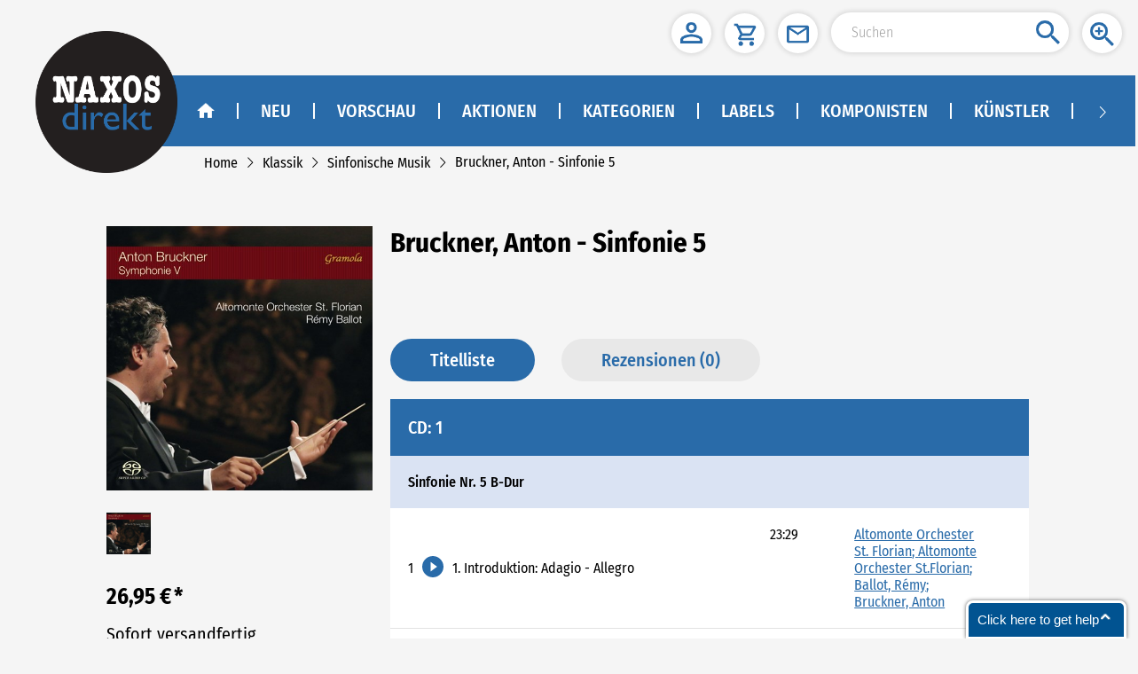

--- FILE ---
content_type: application/x-javascript;charset="utf-8"
request_url: https://my.clickdesk.com/rest/visitor/widget/preferences?widget_id=all_ag9zfmNsaWNrZGVza2NoYXRyDwsSBXVzZXJzGO352JABDA&url=https%3A%2F%2Fnaxosdirekt.de%2Fitems%2Fsinfonie-5-434447
body_size: 1757
content:
var widgetPrefsJSON = '{"helpdesk_widget_prefs":{"helpdesk_enabled":"false","hd_widgets":[]},"offline_form_prefs":{"offline_send_success_label":"Danke, dass Sie vorbeigeschaut haben. Wir melden uns in Kürze bei Ihnen.","offline_form_email_required":"yes","offline_message_label":"Nachricht","offline_form_name_label":"Name","offline_status_label":"Hinterlassen Sie uns bitte Ihren Namen und Ihre Emailadresse, und wir melden uns in Kürze bei Ihnen. Vielen Dank.","offline_form_name_required":"yes","offline_form_button_label":"Nachricht senden","offline_send_success_salutation":"Liebe","offline_form_email_label":"Email"},"created_time":1769125257493,"plan_type":"free","ticket_form_prefs":{"ticket_form_name_label":"Name","ticket_form_send_success_text":"Thanks for dropping by. Wir werden uns umgehend mit Ihnen in Kürze.","ticket_form_status_message_label":"Sie können Ihr Support-Ticket erstellen, indem Sie Ihren Namen, Email-Adresse und Nachricht eingeben.","ticket_form_send_button_text":"einreichen","ticket_form_email_label":"E-Mail","ticket_send_success_salutation":"Liebe","ticket_form_header_label":"Ticket erstellen","ticket_form_message_label":"Nachricht eingeben"},"social_network":{"facebook_url":"http://facebook.com/NaxosDE","show_facebook":"yes","twitter_token":"41580067-ntFCxmpiFWGoNC8WVLqgZQiP2K0ZovRUEDyfsFgFN","twitter_token_secret":"Q38DxHAV2rmdtZSedUHLy0cbx8pFxqJyuSeylYuWISh0L","twitter_url":"http://twitter.com/NAXOS_de","show_twitter":"yes"},"language":{"current_language":"german"},"template_prefs":{"template":"big","custom_image":"https://s3.amazonaws.com/agilecrm/panel/uploaded-logo/1391428664808?id=upload-container","color":"#015391","position":"bottom_right","theme_size":"big","mobile_optimized_chat":"true"},"userid":"KXEUv","white_label_image_prefs":{"white_label_image_url_link":"http://www.clickdesk.com","white_label_image_url":"https://contactuswidget.appspot.com/images/clickdesklogo.png","whitelabel_company_name":"ClickDesk","disable_branding":"false","white_label_company_from_name":"Powered by ClickDesk"},"visitor_geo":{"country":"United States","country_code":"US","city":"columbus","latitude":"-83.003222","ip_address":"3.142.53.216","longitude":"39.962511"},"customvalidationmssgs_prefs":{"customstatusmssgs_name_field_label":"Füllen Sie bitte die erforderlichen Felder aus.","customstatusmssgs_send_failure_mssg_label":"Senden fehlgeschlagen. Versuchen Sie es bitte erneut...","customstatusmssgs_email_field_label":"Geben Sie eine gültige Emailadresse ein.","customstatusmssgs_wait_status_label":"Einen Moment, bitte. Wir verbinden Sie mit dem nächsten freien Mitarbeiter \u2026","customstatusmssgs_wait_input_field_status_label":"Einen Moment, bitte...","customstatusmssgs_nosession_label":"Sie haben zur Zeit keinen aktiven Chat.","customstatusmssgs_agent_exceeded_time_label":"Es scheint länger zu dauern als üblich. Sie können noch dranbleiben oder uns offline eine Nachricht hinterlassen.","customstatusmssgs_chat_required_label":"erforderlich","customstatusmssgs_send_request_label":"Sendend...","customstatusmssgs_send_success_mssg_label":"Wir haben Ihre Einstellungen gesichert.","customstatusmssgs_chat_window_label":"Können wir helfen?","customstatusmssgs_chat_visitor_label":"mich","customstatusmssgs_message_field_label":"Geben Sie Ihre Chat-Nachricht ein."},"emailtovisitor_form_prefs":{"emailtovisitor_form_cancel_button_text":"Abbrechen","emailtovisitor_form_status_message_label":"Geben Sie bitte Ihren Namen und Ihre Emailadresse ein, damit Sie nach dem Chat das vollständige Protokoll erhalten.","emailtovisitor_form_header_label":"Ich hätte gerne dieses Chat-Protokoll per Email.","emailtovisitor_form_send_button_text":"Senden","emailtovisitor_form_email_label":"Email","emailtovisitor_form_name_label":"Name"},"custom_images_prefs":{"custom_offline_image_url":"http://my.clickdesk.com/images/ss/live-offline.png","custom_online_image_url":"http://my.clickdesk.com/images/ss/live-online.png"},"online_form_prefs":{"prechat_form_name_required":"no","prechat_form_name_label":"Name","prechat_form_message_label":"Nachricht","prechat_header_label":"Wir sind online. Lassen Sie uns chatten.","prechat_form_button_label":"Chat einleiten","prechat_form_email_required":"no","prechat_form_email_label":"Email","prechat_status_label":"Geben Sie bitte Ihren Namen und Ihre Emailadresse ein, um den Chat mit uns zu beginnen."},"bubble_prefs":{"offline_transition_effect":"top_to_bottom","online_image_position":"center","online_image":"","online_transition_effect":"top_to_bottom","hide_offline":"false","offline_image":"","online_hide_eyecatcher":"true","offline_text":"Click here to get help","online_text":"Online - Click here to get help","online_set_auto_width":"true","offline_image_position":"center","offline_set_auto_width":"true","offline_hide_eyecatcher":"true","alignment":"bottom_right","bubble_enabled":"yes"},"proactive_rules_updated":false,"button_prefs":{"color":"#444","position":"45%","alignment":"right","button_enabled":"no"},"status":"offline"}';

--- FILE ---
content_type: application/x-javascript;charset="utf-8"
request_url: https://my.clickdesk.com/rest/visitor/proactive?widget_id=all_ag9zfmNsaWNrZGVza2NoYXRyDwsSBXVzZXJzGO352JABDA&callback=json32802108979641975
body_size: 570
content:
json32802108979641975(
[{"country":"all","proactive_rules_type":"system","created_time":1391427787128,"sound_url":"no","wait_time":45,"description":"Message to be shown to the first time visitor","visit_type":"first_visit","message":"Schön, dass Sie unseren Webshop besuchen. Wir sind bei Fragen zu unserem Vertriebsprogramm gerne im Chat für Sie da.","triggers":[{"action_type":"message","action_data":{"trigger_condition":"wait_time","trigger_delay":"45","message":"Schön, dass Sie unseren Webshop besuchen. Wir sind bei Fragen zu unserem Vertriebsprogramm gerne im Chat für Sie da. Bitte vergessen Sie nicht, Ihre E-Mail-Adresse anzugeben, damit wir Sie in Kürze kontaktieren können."}}],"frequency":"everytime","referrer":"All","user_id":"naxosdeutschland@googlemail.com","run_trigger":"when_widget_loaded","url_regex":"http://*","join_condition":"and","name":"First Visitor Message","id":"ag9zfmNsaWNrZGVza2NoYXRyGQsSD3Byb2FjdGl2ZV9ydWxlcxif6-CXAQw","conditions":[{"action_type":"page_url","action_data":{"action_condition":"regex","action_value":"http://*","variable_name":"page_url"}},{"action_type":"visitor_geo","action_data":{"action_condition":"all","variable_name":"visitor_geo"}},{"action_type":"page_visits","action_data":{"action_condition":"eq","action_value":"1","variable_name":"page_visits"}}],"show_offline":"true"},{"country":"all","proactive_rules_type":"system","created_time":1391427787128,"sound_url":"no","wait_time":45,"description":"Message to be shown to the returning visitor","visit_type":"returning_visit","message":"Schön, Sie wieder in unserem Webshop begrüßen zu dürfen. Können wir Ihnen weiterhelfen?","triggers":[{"action_type":"message","action_data":{"trigger_condition":"wait_time","trigger_delay":"45","message":"Schön, Sie wieder in unserem Webshop begrüßen zu dürfen. Können wir Ihnen weiterhelfen? Bitte vergessen Sie nicht, Ihre E-Mail-Adresse anzugeben, damit wir Sie in Kürze kontaktieren können."}}],"frequency":"everytime","referrer":"All","user_id":"naxosdeutschland@googlemail.com","run_trigger":"when_widget_loaded","url_regex":"http://*","join_condition":"and","name":"Returning Visitor Message","id":"ag9zfmNsaWNrZGVza2NoYXRyGQsSD3Byb2FjdGl2ZV9ydWxlcxjb3uKbAQw","conditions":[{"action_type":"page_url","action_data":{"action_condition":"regex","action_value":"http://*","variable_name":"page_url"}},{"action_type":"visitor_geo","action_data":{"action_condition":"all","variable_name":"visitor_geo"}},{"action_type":"page_visits","action_data":{"action_condition":"gt","action_value":"1","variable_name":"page_visits"}}],"show_offline":"true"}])


--- FILE ---
content_type: application/javascript
request_url: https://naxosdirekt.de/js/app.75018148.js
body_size: 40418
content:
(window.webpackJsonp=window.webpackJsonp||[]).push([["app"],{0:function(e,t,n){e.exports=n("56d7")},"0537":function(e,t){e.exports="[data-uri]"},"09b9":function(e,t,n){"use strict";n("9b45")},"0af6":function(e,t,n){"use strict";n("34a7")},1:function(e,t){},1273:function(e,t,n){e.exports=n.p+"img/icon-cart-red.17d7c50e.svg"},"14de":function(e,t,n){"use strict";n("1cd7")},"17c2d":function(e,t,n){"use strict";n("f97a")},1815:function(e,t){e.exports="[data-uri]"},"1cd7":function(e,t,n){},"1dab":function(e,t){e.exports="[data-uri]"},"1ff3":function(e,t,n){},2166:function(e,t,n){"use strict";n.d(t,"a",(function(){return o})),n.d(t,"e",(function(){return i})),n.d(t,"b",(function(){return s})),n.d(t,"c",(function(){return r})),n.d(t,"f",(function(){return c})),n.d(t,"d",(function(){return l}));var a=n("b775");function o(e){return Object(a.a)({url:"/coupon/checkCode",method:"post",data:e})}function i(e){return Object(a.a)({url:"/order/settleAccounts",method:"post",data:e})}function s(e){return Object(a.a)({url:"/shippingType/list",method:"get",params:e})}function r(e){return Object(a.a)({url:"/order/selectPaymentTypeList",method:"get",params:e})}function c(e){return Object(a.a)({url:"/order/submitOrders",method:"post",data:e})}function l(e){return Object(a.a)({url:"/item/queryItemStatus",method:"post",data:e})}},2395:function(e,t,n){},2807:function(e,t,n){e.exports=n.p+"img/icon-account-red.665933d5.svg"},"2b9f":function(e,t,n){e.exports=n.p+"img/play-red.27ff37d3.svg"},"323a":function(e,t,n){e.exports=n.p+"img/NaxosDirect-logo.a81bb240.png"},"343e":function(e,t,n){e.exports=n.p+"img/pause-red.d930e228.svg"},"34a7":function(e,t,n){},3521:function(e,t,n){e.exports=n.p+"img/icon-close-red.425faec7.svg"},"3ac2":function(e,t,n){"use strict";n("b0f2")},"3b7f":function(e,t,n){e.exports=n.p+"img/icon-cart-blue.7be0b148.svg"},"403a":function(e,t,n){"use strict";n.d(t,"p",(function(){return d})),n.d(t,"l",(function(){return m})),n.d(t,"s",(function(){return g})),n.d(t,"t",(function(){return p})),n.d(t,"n",(function(){return h})),n.d(t,"m",(function(){return f})),n.d(t,"q",(function(){return b})),n.d(t,"u",(function(){return v})),n.d(t,"v",(function(){return w})),n.d(t,"z",(function(){return A})),n.d(t,"h",(function(){return y})),n.d(t,"a",(function(){return C})),n.d(t,"d",(function(){return k})),n.d(t,"c",(function(){return x})),n.d(t,"g",(function(){return I})),n.d(t,"b",(function(){return E})),n.d(t,"w",(function(){return L})),n.d(t,"x",(function(){return T})),n.d(t,"k",(function(){return O})),n.d(t,"f",(function(){return N})),n.d(t,"y",(function(){return j})),n.d(t,"e",(function(){return M})),n.d(t,"o",(function(){return B})),n.d(t,"j",(function(){return P})),n.d(t,"i",(function(){return R})),n.d(t,"r",(function(){return F}));n("3835");var a=n("53ca"),o=(n("a9e3"),n("d3b7"),n("159b"),n("c740"),n("ac1f"),n("5319"),n("d9e2"),n("b64b"),n("5b81"),n("1276"),n("99af"),n("b0c0"),n("3452")),i=n.n(o),s=n("a18c"),r=n("f3e4"),c=n("1157"),l=n.n(c),u=n("4360"),d=Number("6"),m="https://naxosdirekt.de/",g=function(e,t){return s.a.push({path:e,query:t})},p=function(){var e=arguments.length>0&&void 0!==arguments[0]?arguments[0]:-1;return s.a.go(e)},h=function(){return s.a.history.current.path},f=function(e){return e?s.a.app._route.query[e]:s.a.app._route.query},b=function(e,t,n,a){var o=arguments.length>4&&void 0!==arguments[4]?arguments[4]:"{0}",i=Object(u.a)().getters.translationList;if(!i||0==i.length)return"";var s="",r=-1,c=[],l=-1,d="",m=-1,g="";return t&&(i&&i.forEach((function(e){e.classKey==t&&c.push(e)})),d=(l=c.findIndex((function(t){return t.resourceKey==e})))>=0?c[l].value:""),n&&(s=(r=i.findIndex((function(e){return e.resourceKey==n})))>=0?i[r].value:""),d&&s?(s=s.replace(o,d),a?s.toUpperCase():s):l>=0?(null==d&&(d=""),a?d.toUpperCase():d):(g=(m=i.findIndex((function(t){return t.resourceKey==e})))>=0?i[m].value:e,s?(s=s.replace(o,g),a?s.toUpperCase():s):a?g&&g.toUpperCase():g)},v={"sv-SE":{decimalPoint:",",kilobit:".",symbol:" kr",isBefore:!1},"en-GB":{decimalPoint:".",kilobit:",",symbol:"£",isBefore:!0},"fi-FI":{decimalPoint:",",kilobit:".",symbol:" €",isBefore:!1},"da-DK":{decimalPoint:",",kilobit:".",symbol:"kr. ",isBefore:!0},"nb-NO":{decimalPoint:",",kilobit:" ",symbol:"kr ",isBefore:!0},"de-DE":{decimalPoint:",",kilobit:".",symbol:" €",isBefore:!1},"en-US":{decimalPoint:".",kilobit:",",symbol:"$",isBefore:!0},"zh-HK":{decimalPoint:".",kilobit:",",symbol:"HK$",isBefore:!0}};function w(e,t,n){var a=0;return a=e||(t||n),Number(a)}function A(e,t){return t?e+", "+t:e}function y(e){if(!e&&"object"!==Object(a.a)(e))throw new Error("error arguments","deepClone");var t=e.constructor===Array?[]:{};return Object.keys(e).forEach((function(n){e[n]&&"object"===Object(a.a)(e[n])?t[n]=y(e[n]):t[n]=e[n]})),t}function C(e,t){var n=arguments.length>2&&void 0!==arguments[2]&&arguments[2],a=Object(r.d)(),o=Object.hasOwnProperty.call(a,e.id);if(o&&a[e.id]>=e.onHand)this.$message({message:this.getValue("OnHand"),type:"warning"});else{o?(a[e.id]=a[e.id]+1,Object(r.f)(a)):(a[e.id]=1,Object(r.f)(a)),n&&sessionStorage.getItem("mtoolontop")&&(n="0"===sessionStorage.getItem("mtoolontop"));var i=document.getElementsByClassName("app-body")[0].offsetLeft,s=document.getElementsByClassName("cart-box")[0],c=document.getElementsByClassName("top-tool")[0]?document.getElementsByClassName("top-tool")[0]:document.getElementsByClassName("fix-box")[0],u=l()(t.target);"DIV"!=t.target.tagName&&"BUTTON"!=t.target.tagName&&(u=l()(t.target).parent());var d=u.clone().css("opacity","0.7").html(""),m={"z-index":9e3,display:"block",background:"var(--secondarycolor)",position:"absolute",top:u.offset().top+"px",left:u.offset().left+"px",width:u.width()+"px",height:u.height()+"px",borderRadius:"25px"};n&&(m={"z-index":9e3,display:"block",background:"var(--secondarycolor)",position:"absolute",bottom:l()(".app-body").height()-u.offset().top+"px",left:u.offset().left+"px",width:u.width()+"px",height:u.height()+"px",borderRadius:"25px"}),d.css(m),l()("body").append(d);var g=l()(document).scrollTop(),p={top:s.offsetTop+(g>0?g-13:0),left:c.offsetLeft+s.offsetLeft+i,width:50,height:50};n&&(p={bottom:s.offsetTop,left:c.offsetLeft+s.offsetLeft+i,width:50,height:50}),d.animate(p,"slow",(function(){d.css("display","none")}))}}function S(e){var t=/{(.*?)}/g,n=[],a=[],o=null;do{(o=t.exec(e))&&n.push(1*o[1])&&a.push(o[0])}while(o);return{list:n,replaceArr:a}}function _(e,t){if(null==e)return"";for(;e.charAt(0)==t;)e=e.substring(1,e.length);for(;e.charAt(e.length-1)==t;)e=e.substring(0,e.length-1);return e}function k(e){if(e.titleFormat){var t=e.titleFormat,n=S(e.titleFormat).list,a=S(e.titleFormat).replaceArr,o=[];n&&n.length>0&&(n.forEach((function(t){0==t?o.push(e.title):o.push(function(e,t){if(!t||0===t.length)return"";var n="";return t.forEach((function(t){var a=t.performers.findIndex((function(t){return t.performerTypeId==e}));a>-1&&(n=t.performers[a].lastName,t.performers[a].firstName&&(n+=", "+t.performers[a].firstName))})),n}(t,e.performers))})),a.forEach((function(e,n){t=t.replace(e,o[n])})));for(var i=0;i<o.length;i++)t=_(t," "),t=_(t,"-"),t=_(t,":"),t=_(t," ");return t=(t=(t=(t=t.replaceAll("-  -","-")).replaceAll("- -","-")).replaceAll(": :",":")).replaceAll(":  :",":")}return e.title}function x(e){var t="";return null==e||e.forEach((function(n,a){n.performers.forEach((function(e,a){t+=e.lastName,e.firstName&&(t+=", "+e.firstName),a<n.performers.length-1&&(t+="; ")})),a<e.length-1&&(t+="; ")})),t}function I(e){if(e){var t=e.replaceAll("-","/"),n=(t=t.replace("T"," ")).split(" ")[0],a=n&&new Date(n),o=this.$store.getters.siteSetting.CultureFormat;return n=o&&new Intl.DateTimeFormat(o).format(a)}}function E(e,t,n){void 0===n?window.ga&&window.ga("send","event","category",e,t):window.ga&&window.ga("send","event","category",e,t,n)}function L(e){var t,n=arguments.length>1&&void 0!==arguments[1]&&arguments[1],a="";Object(u.a)().getters.siteInfo&&(n&&Object(u.a)().getters.siteInfo.masterSite?Object(u.a)().getters.siteInfo.masterSite&&(a=Object(u.a)().getters.siteInfo.masterSite.name):a=(null===(t=Object(u.a)().getters.siteInfo)||void 0===t?void 0:t.name)||"");document.title=a?e+" - "+a:e}function T(){return{MyAccount:{value:b("MyAccount","Page.Master"),parentSite:!1},Advanced:{value:b("AdvancedSearch","Page.Master"),parentSite:!1},Campaigns:{value:b("Campaigns","Common"),parentSite:!1},Categories:{value:b("Categories","Common"),parentSite:!1},Cart:{value:b("Checkout","Common"),parentSite:!1},Labels:{value:b("Labels","Common"),parentSite:!0},CreateAccount:{value:b("CreateAccount","Common"),parentSite:!0},Index:{value:b("Title","Page.Master"),parentSite:!1},ForgotPassword:{value:b("ForgotPassword","Page.Signup"),parentSite:!0},"Pre Orders":{value:b("Future","Page.Master"),parentSite:!1},NewTitles:{value:b("News","Page.Master"),parentSite:!1},Login:{value:b("LogIn","Common"),parentSite:!0},AfterPay:{value:b("Receipt","Common"),parentSite:!1},ResetPassword:{value:b("ResetPassword","Page.Signup"),parentSite:!0},Subscribe:{value:b("Subscribe","Common"),parentSite:!0}}}function O(e){return console.log("🚀 ~ file: global.js ~ line 429 ~ errorTips ~ msg",e),this.$message.error(this.getValue("Temporary","Message.Error"))}function N(e){return e?e=(e=(e=(e=e.replaceAll("<p></p>","<br />")).replaceAll('<p class="tip"></p>',"<br />")).replaceAll("\r\n","<br />")).replaceAll("\n\n","<br />"):""}function j(){var e=!(arguments.length>0&&void 0!==arguments[0])||arguments[0],t=navigator.userAgent;t.indexOf("Safari")>-1&&(e?(document.addEventListener("touchstart",U),document.addEventListener("touchend",H,!1),document.addEventListener("gesturestart",D)):(document.removeEventListener("touchstart",U),document.removeEventListener("touchend",H,!1),document.removeEventListener("gesturestart",D)))}function M(){return!this.$store.state.siteSetting||1==this.$store.state.siteSetting.eShopEnabled}function B(){return 2==this.getSiteId?"/images/buy-en.png":"/images/buy.png"}function P(e){var t=i.a.enc.Utf8.parse("a15q8f6s56def999"),n=i.a.enc.Utf8.parse("a3c6g5h4v9abc888"),a=i.a.enc.Utf8.parse(e),o=i.a.AES.encrypt(a,t,{iv:n,mode:i.a.mode.CBC,padding:i.a.pad.ZeroPadding});return i.a.enc.Base64.stringify(o.ciphertext)}function R(e){var t=i.a.enc.Utf8.parse("a15q8f6s56def999"),n=i.a.enc.Utf8.parse("a3c6g5h4v9abc888"),a=i.a.enc.Base64.parse(e),o=i.a.lib.CipherParams.create({ciphertext:a}),s=i.a.AES.decrypt(o,t,{iv:n,mode:i.a.mode.CBC,padding:i.a.pad.ZeroPadding});return i.a.enc.Utf8.stringify(s)}function F(){return"this.src= 'https://nxd-cdn.naxos.com/no-image.jpg'"}function U(e){e.touches.length>1&&e.preventDefault()}var V=0;function H(e){var t=(new Date).getTime();t-V<=300&&e.preventDefault(),V=t}function D(e){e.preventDefault()}},4360:function(e,t,n){"use strict";var a=n("2f62"),o=n("2b0e"),i={token:void 0,test:0,translationList:[],navList:[],siteSetting:void 0,siteInfo:void 0,categories:[],isShowLogin:!1,isShowCart:!1,cartnum:0,showError:!1,levelRoute:[],helloText:"",isMobileStyle:!1,screenWidth:375,langId:0,asyncRequestNum:0,topMessage:[]},s=(n("ac1f"),n("00b4"),n("e9c4"),n("5f87")),r={SET_TEST:function(e,t){e.test=t},SET_TRANSLATION:function(e,t){e.translationList=t,sessionStorage.setItem("transList",JSON.stringify(t))},SET_TOKEN:function(e,t){e.token=t,Object(s.e)(t)},SET_SITESETTING:function(e,t){e.siteSetting=t,sessionStorage.setItem("siteSetting",JSON.stringify(t))},SET_CATEGORIES:function(e,t){e.categories=t},SET_NAV:function(e,t){e.navList=t,sessionStorage.setItem("navList",JSON.stringify(t))},SET_SITEINFO:function(e,t){e.siteInfo=t,sessionStorage.setItem("siteInfo",JSON.stringify(t))},SET_SHOWLOGIN:function(e,t){e.isShowLogin=t},SET_LANGID:function(e,t){localStorage.setItem("langId",t),e.langId=t},SET_SHOWCART:function(e,t){e.isShowCart=t},CHANGE_CARTNUM:function(e,t){e.cartnum=t},SET_LOGINERROR:function(e,t){e.showError=t},SET_LEVELROUTE:function(e,t){e.levelRoute=t},SET_HELLOTEXT:function(e,t){e.helloText=t},SET_ISMOBILESTYLE:function(e,t){e.isMobileStyle=t},SET_SCREENWIDTH:function(e,t){e.screenWidth=t},SET_ASYNCREQUESTNUM:function(e,t){sessionStorage.setItem("reqnum",t),e.asyncRequestNum=t},SET_TOPMESSAGE:function(e,t){e.topMessage=t,sessionStorage.setItem("topMessage",JSON.stringify(t))}},c={token:function(e){return e.token},translationList:function(e){return 0==e.translationList.length&&sessionStorage.getItem("transList")&&(e.translationList=JSON.parse(sessionStorage.getItem("transList"))),e.translationList},navList:function(e){return 0==e.navList.length&&sessionStorage.getItem("navList")&&(e.navList=JSON.parse(sessionStorage.getItem("navList"))),e.navList},siteSetting:function(e){return e.siteSetting||(e.siteSetting=JSON.parse(sessionStorage.getItem("siteSetting"))),e.siteSetting},siteInfo:function(e){return e.siteInfo||(e.siteInfo=JSON.parse(sessionStorage.getItem("siteInfo"))),e.siteInfo},langId:function(e){if(0===e.langId){var t=localStorage.getItem("langId");console.log("local"),console.log(t),t&&(e.langId=t)}return e.langId},asyncRequestNum:function(e){var t=parseInt(sessionStorage.getItem("reqnum"));return t>0&&(e.asyncRequestNum=t),e.asyncRequestNum},categories:function(e){return e.categories},isShowLogin:function(e){return e.isShowLogin},isShowCart:function(e){return e.isShowCart},showError:function(e){return e.showError},levelRoute:function(e){return e.levelRoute},topMessage:function(e){return 0==e.topMessage.length&&sessionStorage.getItem("topMessage")&&(e.topMessage=JSON.parse(sessionStorage.getItem("topMessage"))),e.topMessage}},l=(n("d3b7"),n("b0c0"),n("5319"),n("571f")),u=n("f6b0"),d=n("f3e4"),m=n("403a"),g=n("a18c"),p=n("5c96"),h=n("96a9"),f={login:function(e,t){var n=e.commit,a=t.userInfo,o=t.isExpired;return new Promise((function(e,t){n("SET_LOGINERROR",!1);var i=JSON.parse(JSON.stringify(a));i.password=Object(m.j)(i.password),Object(u.e)(i).then((function(t){"200"==t.code?(Object(d.a)(),n("SET_TOKEN",t.data),o?Object(s.f)(t.data):(n("SET_TOKEN",t.data),Object(s.e)(t.data))):n("SET_LOGINERROR",!0),e(t)})).catch((function(e){t(e)}))}))},LogOut:function(e){var t=e.commit;return new Promise((function(e,n){Object(u.f)().then((function(n){"200"==n.code?(t("SET_HELLOTEXT",""),Object(d.a)(),t("SET_TOKEN",""),Object(s.c)(),localStorage.removeItem("__coupon_")):Object(p.Message)({message:n.message||n.msg,type:"error"}),e()})).catch((function(e){n(e)}))}))},testFn:function(e,t){var n=e.commit;return new Promise((function(e){n("SET_TEST",t),e()}))},getTranslation:function(e,t){var n=e.commit,a=e.state,o=e.dispatch;return new Promise((function(e,i){Object(l.d)({siteId:t}).then((function(t){if(200==t.code){var i=t.data;n("SET_TRANSLATION",i);var s=g.a.history.current,r=Object(m.x)();Object.hasOwnProperty.call(r,s.name)&&(Object(m.w)(r[s.name].value,r[s.name].parentSite),"Index"!==s.name&&n("SET_LEVELROUTE",[{path:s.path,name:r[s.name].value}])),a.token&&""===a.helloText&&Object(u.d)().then((function(e){200==e.code?o("setHello",e.data):Object(p.Message)({message:e.message||e.msg,type:"error"})}))}else Object(p.Message)({message:t.message||t.msg,type:"error"});e()})).catch((function(e){i(e)}))}))},createAccount:function(e,t){var n=e.commit;return Object(s.e)(t),n("SET_TOKEN",t)},getSetting:function(e,t){var n=e.commit;return new Promise((function(e,a){Object(l.b)({siteId:t}).then((function(t){200==t.code?(n("SET_SITESETTING",t.data),Object(h.a)(t.data)):Object(p.Message)({message:t.message||t.msg,type:"error"}),e()})).catch((function(e){a(e)}))}))},getSiteInfo:function(e,t){var n=e.commit;Object(l.f)({siteId:t}).then((function(e){200==e.code?n("SET_SITEINFO",e.data):Object(p.Message)({message:e.message||e.msg,type:"error"})}))},getLogin:function(e,t){return(0,e.commit)("SET_SHOWLOGIN",t)},getCart:function(e,t){return(0,e.commit)("SET_SHOWCART",t)},getCategories:function(e,t){return(0,e.commit)("SET_CATEGORIES",t)},changeCartTotal:function(e,t){return(0,e.commit)("CHANGE_CARTNUM",t)},setHello:function(e,t){var n=e.commit;return new Promise((function(e){var a=Object(m.q)("LoginUserName","Common"),o="";o=t?a.replace("{Customer.FirstName}",t.firstName||"").replace("{Customer.LastName}",t.lastName||""):"hello",n("SET_HELLOTEXT",o),e()}))},setIsMobileStyle:function(e,t){return(0,e.commit)("SET_ISMOBILESTYLE",t)},setScreenWidth:function(e,t){return(0,e.commit)("SET_SCREENWIDTH",t)},changeLang:function(e,t){return(0,e.commit)("SET_LANGID",t)},setAsyncRequestNum:function(e,t){return(0,e.commit)("SET_ASYNCREQUESTNUM",t)}},b="production"===Object({NODE_ENV:"production",VUE_APP_BASE_API:"//nxd-api.naxos.com",VUE_APP_SITE_ID:"6",VUE_APP_TOKEN_KEY:"de-token",VUE_APP_SHARE_FACEBOOKURL:"https://naxosdirekt.de/",VUE_APP_PAGELANG:"de",VUE_APP_KEY:"a15q8f6s56def999",VUE_APP_IV:"a3c6g5h4v9abc888",VUE_APP_STATIC_RESOURCE_URL:"https://nxd-cdn.naxos.com",BASE_URL:"/"}).ENV;o.default.use(a.a);t.a=function(){return new a.a.Store({strict:!!b,state:i,mutations:r,getters:c,actions:f})}},"4b46":function(e,t){e.exports="[data-uri]"},"503c":function(e,t){e.exports="[data-uri]"},"51ab":function(e,t,n){e.exports=n.p+"img/icon-logout-blue.f11ec5fb.svg"},"56d7":function(e,t,n){"use strict";n.r(t);n("e260"),n("e6cf"),n("cca6"),n("a79d");var a=n("2b0e"),o=n("5530"),i=(n("ac1f"),n("466d"),n("99af"),n("d3b7"),n("159b"),n("e9c4"),n("2f62")),s=n("f3e4"),r=n("5f87"),c=n("f6b0"),l=n("c476"),u={props:{isFixed:{type:Boolean,default:!1}},data:function(){return{searchText:"",pcToolIcon:[],pcToolHasWish:0,pcToolBackgroundStatus:0}},computed:Object(o.a)(Object(o.a)({},Object(i.c)(["cartnum","token","helloText","langId"])),{},{dealCartnum:function(){return this.cartnum>99?"99+":this.cartnum},isCartPage:function(){return"/cart"===this.$route.path}}),created:function(){var e=this,t=sessionStorage.getItem("pctoolicon");t?(this.pcToolIcon=JSON.parse(t),this.pcToolHasWish=sessionStorage.getItem("pctooliconwish"),this.pcToolBackgroundStatus=sessionStorage.getItem("pctooliconbg")):this.getToolbarIconList(),Object(r.b)()&&(this.$store.commit("SET_TOKEN",Object(r.b)()),0!=this.$store.getters.translationList.length&&Object(c.d)().then((function(t){200==t.code&&e.$store.dispatch("setHello",t.data)})));var n=0,a=Object(s.d)();for(var o in a)n+=a[o];this.$store.commit("CHANGE_CARTNUM",n)},methods:{getAccessToken:function(){return Object(r.b)()},gotoPage:function(e){var t=arguments.length>1&&void 0!==arguments[1]?arguments[1]:{};this.$router.push({path:e,query:t})},gotoLang:function(){this.$emit("clickLang")},gotoLogin:function(){this.$emit("clickLogin")},gotoSign:function(){this.$emit("clickSign")},gotoOut:function(){this.$emit("clickOut")},clickCart:function(){this.isCartPage||this.$emit("clickCart")},getToolbarIconList:function(){var e=this;Object(l.b)({pageType:"toolbar",siteId:this.getSiteId}).then((function(t){if(200==+t.code&&t.data.length>0){var n=[];t.data.forEach((function(t){if(1==t.priority)return n=t.moduleMenus,void(e.pcToolBackgroundStatus=t.pcBackgroundStatus)})),n.forEach((function(t){1==t.pcStatus&&(e.pcToolIcon.push(t),"Wishlist"==t.type&&(e.pcToolHasWish=1))})),sessionStorage.setItem("pctoolicon",JSON.stringify(e.pcToolIcon)),sessionStorage.setItem("pctooliconbg",e.pcToolBackgroundStatus),sessionStorage.setItem("pctooliconwish",e.pcToolHasWish)}}))}}},d=(n("ced2"),n("0af6"),n("2877")),m=Object(d.a)(u,(function(){var e=this,t=e.$createElement,n=e._self._c||t;return n("header",{class:e.isFixed?"fix-box":"top-tool",attrs:{role:"toolbar"}},[n("div",{class:"inline "+(1==e.pcToolBackgroundStatus?"tool-bg":"")},[1===this.getSiteId&&e.$store.getters.siteSetting&&"yes"===e.$store.getters.siteSetting.MultiLanguagesAvailable?n("div",{staticClass:"lang-btn btn-icon",attrs:{role:"button"},on:{click:e.gotoLang}},[n("img",{attrs:{src:"/lang/"+e.langId+".png",alt:"Switch language"}})]):e._e(),e._l(e.pcToolIcon,(function(t){return n("div",{key:t.id,class:"one "+t.type},["MyAccountOrLogin"==t.type?n("div",{staticClass:"user"},[e.getAccessToken()||e.token?n("span",{staticClass:"login-user-name"},[e._v(" "+e._s(e.helloText)+" ")]):e._e(),n("div",{class:"btn-icon "+(1!=e.pcToolHasWish?"user-box":""),attrs:{role:"button",title:e.getAccessToken()||e.token?e.getValue("MyAccount"," Page.Master"):e.getValue("LogIn","Common")},on:{click:e.gotoLogin}},[n("img",{attrs:{slot:"reference",src:t.pcIconUrl,alt:""},slot:"reference"}),1!=e.pcToolHasWish?n("el-popover",{attrs:{placement:"bottom","popper-class":"wishtip",transition:"fade-in-linear",trigger:"manual",content:e.getValue("AddedToWishList","Page.Item","",!1)}}):e._e()],1)]):"Cart"==t.type?n("div",{staticClass:"btn-icon cart-box",style:{cursor:e.isCartPage?"not-allowed":"pointer"},attrs:{role:"button",title:e.getValue("MyCart"," Page.Master")},on:{click:e.clickCart}},[n("img",{attrs:{src:t.pcIconUrl,alt:""}}),e.cartnum>0?n("i",{staticClass:"cart-number"},[e._v(e._s(e.dealCartnum))]):e._e()]):"Subscription"==t.type?n("div",{staticClass:"btn-icon",attrs:{title:e.getValue("Subscribe","Common")},on:{click:e.gotoSign}},[n("img",{attrs:{src:t.pcIconUrl,alt:""}})]):"Search"==t.type?n("div",{staticClass:"search-box",attrs:{title:e.getValue("Search","Common")}},[n("input",{directives:[{name:"model",rawName:"v-model",value:e.searchText,expression:"searchText"}],staticClass:"input-box g-round-input",attrs:{placeholder:e.getValue("Search"),"aria-label":"Search Input"},domProps:{value:e.searchText},on:{keyup:function(t){if(!t.type.indexOf("key")&&e._k(t.keyCode,"enter",13,t.key,"Enter"))return null;e.gotoPage("/search/"+encodeURIComponent(e.searchText))},input:function(t){t.target.composing||(e.searchText=t.target.value)}}}),n("img",{staticClass:"search-btn",attrs:{src:t.pcIconUrl,alt:""},on:{click:function(t){e.gotoPage("/search/"+encodeURIComponent(e.searchText))}}})]):"AdvancedSearch"==t.type?n("div",{staticClass:"btn-icon",attrs:{role:"button",title:e.getValue("AdvancedSearch","Page.Master")},on:{click:function(t){return e.gotoPage("/advanced")}}},[n("img",{attrs:{src:t.pcIconUrl,alt:""}})]):"Logout"==t.type&&(e.getAccessToken()||e.token)?n("div",{staticClass:"btn-icon",attrs:{role:"button",title:e.getValue("LogOut","Common")},on:{click:e.gotoOut}},[n("img",{attrs:{src:t.pcIconUrl,alt:""}})]):"HomePage"==t.type?n("div",{staticClass:"btn-icon",attrs:{role:"button",title:e.getValue("Home","Page.Master")},on:{click:function(t){return e.gotoPage("/")}}},[n("img",{attrs:{src:t.pcIconUrl,alt:""}})]):"Wishlist"==t.type?n("div",{class:"btn-icon "+(1==e.pcToolHasWish?"user-box":""),attrs:{role:"button",title:e.getValue("WishList","Page.Account")},on:{click:function(t){return e.gotoPage("/myaccount/wishList",{from:"/myaccount/wishList"})}}},[n("img",{attrs:{src:t.pcIconUrl,alt:""}}),1==e.pcToolHasWish?n("el-popover",{attrs:{placement:"bottom","popper-class":"wishtip",transition:"fade-in-linear",trigger:"manual",content:e.getValue("AddedToWishList","Page.Item","",!1)}}):e._e()],1):e._e()])}))],2)])}),[],!1,null,"051d4d86",null).exports,g=(n("7db0"),n("b0c0"),n("caad"),n("d81d"),n("00b4"),n("2909")),p={name:"leftRightSwiperScroll",props:{loaded:{type:Boolean,default:!1}},data:function(){return{showRightIcon:!1,swiperScrollWidth:0,swiperScrollContentWidth:0,maxClickNum:0,lastLeft:0,clickNum:0,childrenList:[]}},computed:Object(o.a)(Object(o.a)({},Object(i.b)(["asyncRequestNum"])),{},{showLeftIcon:function(){return this.clickNum>0}}),watch:{$route:function(e){"/"!=e.path&&this.arrow()},loaded:{handler:function(e){e&&this.arrow()},immediate:!0},asyncRequestNum:{handler:function(){this.asyncRequestNum<1&&this.arrow()}}},mounted:function(){var e=this;window.onresize=function(){var t=null,n=Date.now();n-t>=500&&(e.$store.state.isMobileStyle||e.arrow(),t=n)}},methods:{arrow:function(){var e=this;this.$nextTick((function(){e.childrenList=Object(g.a)(e.$refs.swiperScrollContent.children),e.swiperScrollWidth=e.$refs.swiperScroll.getBoundingClientRect().width,e.swiperScrollContentWidth=e.$refs.swiperScrollContent.getBoundingClientRect().width,e.swiperScrollWidth+1<e.swiperScrollContentWidth?e.showRightIcon=!0:e.showRightIcon=!1}))},handleRightClick:function(){var e=this;if(this.clickNum<this.childrenList.length-1){var t=this.childrenList[this.clickNum].getBoundingClientRect().width,n=this.childrenList[this.childrenList.length-1].offsetLeft,a=this.childrenList[this.childrenList.length-1].getBoundingClientRect().width,o=this.$refs.swiperScroll.clientWidth;n+a>o&&(this.$refs.swiperScrollContent.style.marginLeft="".concat(-t+this.lastLeft,"px"),this.lastLeft=-t+this.lastLeft,this.clickNum++,this.maxClickNum=this.clickNum);var i=setTimeout((function(){e.childrenList[e.childrenList.length-1].offsetLeft<=o&&(e.showRightIcon=!1),clearTimeout(i)}),200)}},handleLeftClick:function(){if(this.clickNum>0){var e=this.childrenList[this.clickNum-1].getBoundingClientRect().width;this.$refs.swiperScrollContent.style.marginLeft="".concat(this.lastLeft+e,"px"),this.lastLeft=e+this.lastLeft,this.clickNum--,this.arrow()}}}},h=(n("ff72"),Object(d.a)(p,(function(){var e=this.$createElement,t=this._self._c||e;return t("div",{staticClass:"scroll-box"},[t("div",{directives:[{name:"show",rawName:"v-show",value:this.showLeftIcon,expression:"showLeftIcon"}],staticClass:"scroll-icon left-icon",on:{click:this.handleLeftClick}},[this._t("left")],2),t("div",{ref:"swiperScroll",staticClass:"left-right-swiper-scroll-box"},[t("div",{ref:"swiperScrollContent",staticClass:"swiper-scroll-content"},[this._t("default")],2)]),t("div",{directives:[{name:"show",rawName:"v-show",value:this.showRightIcon,expression:"showRightIcon"}],staticClass:"scroll-icon right-icon",on:{click:this.handleRightClick}},[this._t("right")],2)])}),[],!1,null,"e5ea9974",null).exports),f=(n("5319"),{props:{list:{type:Array,default:function(){return[]}}},data:function(){return{isShow:!0,levelList:[],indexRoute:{path:"/",name:""}}},computed:Object(o.a)({},Object(i.c)(["levelRoute"])),methods:{handleNav:function(e){location.href.indexOf("labels/#")>-1&&"/labels"==e.path?location.href=location.href.replace("/#",""):this.navigate(e.path)}}}),b=(n("3ac2"),Object(d.a)(f,(function(){var e=this,t=e.$createElement,n=e._self._c||t;return n("nav",{staticClass:"bread"},[n("el-breadcrumb",{directives:[{name:"show",rawName:"v-show",value:e.levelRoute.length,expression:"levelRoute.length"}],attrs:{"separator-class":"el-icon-arrow-right"}},[n("el-breadcrumb-item",[n("span",{staticClass:"pointer",on:{click:function(t){return e.handleNav(e.indexRoute)}}},[e._v(e._s(e.getValue("Home")))])]),e._l(e.levelRoute,(function(t,a){return n("el-breadcrumb-item",{key:a},[a<e.levelRoute.length-1?n("span",{staticClass:"pointer",on:{click:function(n){return e.handleNav(t)}}},[e._v(e._s(t.name))]):n("span",[e._v(e._s(t.name))])])}))],2)],1)}),[],!1,null,"337d2ccc",null).exports),v=(n("a434"),n("b64b"),n("639a")),w=n("403a"),A=n("2166"),y={components:{priceRule:v.a},props:["refresh"],data:function(){return{cartData:[],cartLoading:!1}},computed:Object(o.a)({},Object(i.c)(["siteSetting"])),watch:{refresh:function(e){e&&this.refreshCartData()}},created:function(){this.refreshCartData()},methods:{toCart:function(){this.$emit("hidefn"),this.$router.push("/cart")},saveWareCount:function(){var e={};this.cartData.forEach((function(t){e[t.id]=t.count})),Object(s.f)(e),this.refreshCartData()},addWare:function(e,t){this.cartData[e].count>=t.onHand?this.$message({message:this.getValue("OnHand"),type:"warning"}):(this.cartData[e].count++,this.saveWareCount())},subWare:function(e,t){1===t.count?this.delWare(e,t):(this.cartData[e].count--,this.saveWareCount())},delWare:function(e){var t=this;this.$confirm(this.getValue("ConfirmRemove"),this.getValue("Remove"),{confirmButtonText:this.getValue("Confirm"),cancelButtonText:this.getValue("Cancel"),type:"warning",customClass:this.$store.state.isMobileStyle?"mod-message-box message-box-font":"message-box-font",cancelButtonClass:"message-box-font",confirmButtonClass:"message-box-font"}).then((function(){t.cartData.splice(e,1),t.saveWareCount()}))},refreshCartData:function(){var e=this,t=Object(s.d)()||{},n=Object.keys(t);0!==n.length?(this.cartLoading=!0,Object(A.d)({siteId:this.getSiteId,ids:n}).then((function(n){e.cartLoading=!1,200==n.code?e.cartData=n.data.map((function(e){return e.count=t[e.id],e.dealTitle=Object(w.d)(e),e.dealPerson=Object(w.c)(e.performers),e.total=Object(w.v)(e.discountPrice,e.cyclePrice,e.price)*e.count,e})):e.errorTips(n.message||n.msg)})).catch((function(){e.cartLoading=!1}))):this.cartData=[]},goPath:function(e){this.$emit("hidefn"),this.$router.push(e)},hideCartFn:function(){this.$emit("hidefn")}}},C=(n("b3df"),Object(d.a)(y,(function(){var e=this,t=e.$createElement,n=e._self._c||t;return n("div",{},[n("div",{staticClass:"close-box"},[n("img",{staticClass:"close-img",attrs:{src:e.themeIcon("close"),alt:""},on:{click:e.hideCartFn}})]),n("h1",{staticClass:"cart-title"},[e._v(e._s(e.getValue("MyCart")))]),e.$store.state.isMobileStyle?n("div",{staticClass:"mod-cart-box"},e._l(e.cartData,(function(t,a){return n("div",{key:t.id,staticClass:"one-row"},[n("div",{staticClass:"cover-block"},[t.itemResources[0]?n("img",{staticClass:"cover-img",attrs:{src:t.itemResources[0].itemResourceUrl,alt:"",onerror:e.imageErrorShow()},on:{click:function(n){return e.goPath("/items/"+t.titleUrl+"-"+t.id)}}}):n("img",{staticClass:"cover-img",attrs:{src:"https://nxd-cdn.naxos.com/no-image.jpg",alt:""},on:{click:function(n){return e.goPath("/items/"+t.titleUrl+"-"+t.id)}}})]),n("div",{staticClass:"info-block"},[n("div",{staticClass:"info"},[n("div",{staticClass:"w-title",on:{click:function(n){return e.goPath("/items/"+t.titleUrl+"-"+t.id)}}},[e._v(" "+e._s(t.dealTitle)+" ")]),n("p",[e._v(e._s(t.itemNumber))])]),n("div",{staticClass:"unit-price"},[n("priceRule",{attrs:{priceControl:!1,discountPrice:t.discountPrice,cyclePrice:t.cyclePrice,price:t.price,priceFontFamily:"FiraSansCondensed-Medium",blackFontSize:"16px"}})],1),n("div",{staticClass:"total",staticStyle:{display:"none"}},[n("priceRule",{attrs:{priceControl:!1,price:t.total,priceFontFamily:"FiraSansCondensed-Medium",blackFontSize:"16px"}})],1),n("div",{staticClass:"count-box"},[n("i",{staticClass:"el-icon-minus",on:{click:function(n){return e.subWare(a,t)}}}),e._v(" "+e._s(t.count)+" "),n("i",{staticClass:"el-icon-plus",attrs:{disabled:t.count>=t.onHand},on:{click:function(n){return e.addWare(a,t)}}})])])])})),0):n("table",{staticClass:"cart-table"},[n("thead",[n("tr",[n("td"),n("td",[e._v(e._s(e.getValue("Information")))]),n("td",[e._v(e._s(e.getValue("Quantity")))]),n("td",[e._v(e._s(e.getValue("Price","Fields.Item")))]),n("td",[e._v(e._s(e.getValue("Total","Fields.Item")))]),n("td")])]),n("tbody",{directives:[{name:"loading",rawName:"v-loading",value:e.cartLoading,expression:"cartLoading"}],attrs:{"element-loading-background":"rgba(255, 255, 255, 0.3)"}},e._l(e.cartData,(function(t,a){return n("tr",{key:t.id},[n("td",[t.itemResources[0]?n("img",{staticClass:"cover-img",attrs:{src:t.itemResources[0].itemResourceUrl,alt:"",onerror:e.imageErrorShow()},on:{click:function(n){return e.goPath("/items/"+t.titleUrl+"-"+t.id)}}}):n("img",{staticClass:"cover-img",attrs:{src:"https://nxd-cdn.naxos.com/no-image.jpg",alt:""},on:{click:function(n){return e.goPath("/items/"+t.titleUrl+"-"+t.id)}}})]),n("td",[n("div",{staticClass:"info"},[n("div",{staticClass:"w-title",on:{click:function(n){return e.goPath("/items/"+t.titleUrl+"-"+t.id)}}},[e._v(" "+e._s(t.dealTitle)+" ")]),n("p",[e._v(e._s(t.dealPerson))]),n("p",[e._v(e._s(t.itemNumber))])])]),n("td",[n("div",{staticClass:"count-box"},[n("i",{staticClass:"el-icon-minus",on:{click:function(n){return e.subWare(a,t)}}}),e._v(" "+e._s(t.count)+" "),n("i",{staticClass:"el-icon-plus",attrs:{disabled:t.count>=t.onHand},on:{click:function(n){return e.addWare(a,t)}}})])]),n("td",[n("div",{staticClass:"unit-price"},[n("priceRule",{attrs:{priceControl:!1,discountPrice:t.discountPrice,cyclePrice:t.cyclePrice,price:t.price,priceFontFamily:"FiraSansCondensed-Medium",blackFontSize:"16px"}})],1)]),n("td",[n("div",{staticClass:"total"},[n("priceRule",{attrs:{priceControl:!1,price:t.total,priceFontFamily:"FiraSansCondensed-Medium",blackFontSize:"16px"}})],1)]),n("td",[n("div",{staticClass:"item-remove"},[n("i",{staticClass:"el-icon-delete-solid del-icon",on:{click:function(n){return e.delWare(a,t)}}}),"yes"===e.siteSetting.CartRemoveTextEnabled?n("span",{on:{click:function(n){return e.delWare(a,t)}}},[e._v(e._s(e.getValue("Remove")))]):e._e()])])])})),0)]),0===e.cartData.length?n("div",{staticClass:"empty-box"},[e._v(" "+e._s(e.getValue("NoItemsInCart"))+" ")]):e._e(),n("div",{class:e.$store.state.isMobileStyle?"mod-check-out-btn check-out-btn":"check-out-btn"},[n("button",{attrs:{disabled:0===e.cartData.length},on:{click:e.toCart}},[e._v(" "+e._s(e.getValue("Checkout","Common"))+" ")])])])}),[],!1,null,"c0f05d1a",null).exports),S=n("1157"),_=n.n(S),k=n("a18c"),x={components:{swiperScroll:h,Breadcrumb:b,cartDialog:C},props:{menuData:{type:Array,default:function(){return[]}},levelList:{type:Array,default:function(){return[]}},showNav:{type:Boolean,default:!1}},data:function(){return{menus:[],loadedMenu:!1,pageTitle:"",categories_page_status:!1,labels_page_status:!1,login_status:!1,searchText:"",showCart:!1,subMenuShowNum:4,isHoveringPopover:!1}},computed:Object(o.a)(Object(o.a)({},Object(i.c)(["cartnum","token","helloText","translationList"])),{},{dealCartnum:function(){return this.cartnum>99?"99+":this.cartnum},isCartPage:function(){return"/cart"===this.$route.path}}),created:function(){var e=this;if(this.$store.state.isMobileStyle){var t=Object(r.b)();t?(this.$store.commit("SET_TOKEN",t),0!=this.$store.getters.translationList.length&&Object(c.d)().then((function(t){200==t.code&&e.$store.dispatch("setHello",t.data)})),this.login_status=!0):this.login_status=!1}else this.resizePCFn(),window.addEventListener("resize",this.resizePCFn,!1);this.dealMenu()},watch:{$route:function(){this.loadedMenu&&this.levelPage()},showNav:function(e){e?this.$store.state.token&&(this.login_status=!0):this.login_status=!1},menuData:function(){this.dealMenu(),this.checkArrowAndEmptyButton()},translationList:function(){this.levelPage()}},methods:{showHideMenu:function(e){this.isHoveringPopover=e},resizePCFn:function(){var e=window.innerWidth||document.documentElement.clientWidth||document.body.clientWidth;this.subMenuShowNum=e>=2250?10:e>=2e3?9:e>=1750?8:e>=1500?7:e>=1250?6:e>=1e3?5:4},onItemEnter:function(e){_()(e.target).addClass("item_hover")},onItemLeave:function(e){this.isHoveringPopover||_()(e.target).removeClass("item_hover")},levelPage:function(){var e=this.$route,t=this.menus.find((function(t){return"Performers"===e.name?e.params.name==t.title.toLowerCase():"Labels"===e.name?-1!==e.path.indexOf(t.path):t.path===e.path}));if(t){var n=Object(w.x)(),a=k.a.history.current;Object.hasOwnProperty.call(n,a.name)?(this.$store.commit("SET_LEVELROUTE",[{path:a.path,name:n[a.name].value}]),this.pageTitle=n[a.name].value):(this.$store.commit("SET_LEVELROUTE",[{path:t.path,name:t.title}]),this.pageTitle=t.title),"Page"==a.name&&(this.pageTitle="")}else if("/items/news"==e.path||"/items/future"==e.path){var o=Object(w.x)();Object.hasOwnProperty.call(o,e.name)&&(this.$store.commit("SET_LEVELROUTE",[{path:e.path,name:o[e.name].value}]),this.pageTitle=o[e.name].value)}else this.pageTitle="";["Index","Cart","AfterPay","ConfirmOrder"].includes(e.name)&&(this.$store.commit("SET_LEVELROUTE",[]),this.pageTitle="")},dealMenu:function(){if(!(this.menuData.length<1)){var e=[],t="";this.menus=this.menuData.map((function(n){switch(e=[],t="",n.pageTypeCode){case"new_titles_page":t="/items/news";break;case"pre_orders_page":t="/items/future";break;case"campaigns_page":t="/campaigns";break;case"categories_page":t="/categories",e=(n.categories||[]).map((function(e){return{title:e.name,id:e.id,titleUrl:e.titleUrl,data:e.childCategoryList}}));break;case"labels_page":t="/labels",e=(n.labels||[]).map((function(e){return{title:e.key,id:e.key,titleUrl:e.titleUrl,data:e.list}}));break;case"performers_page":t="/performers/type/"+encodeURI(n.name).toLowerCase()+"-"+n.performerTypeId,e=(n.performers||[]).map((function(e){return{title:e.key,id:e.key,titleUrl:e.titleUrl,data:e.list.map((function(e){return{id:e.id,titleUrl:e.titleUrl,name:e.lastName+(e.firstName?", "+e.firstName:"")}}))}}))}return n.subNavigations.length>0&&(e=(n.subNavigations||[]).map((function(e){return{title:e.name,id:e.id,titleUrl:e.url,spread:!1,target:e.target,data:e.subNavigations.map((function(e){return{id:e.id,titleUrl:e.url,name:e.name,target:e.target}}))}}))),n.url&&(t=n.url),{title:n.name,pageTypeCode:n.pageTypeCode,mobileSubMenu:n.mobileSubMenu,id:"performers_page"===n.pageTypeCode?n.performerTypeId:n.id,target:n.url?n.target:"_self",path:t,sub:e,spread:!1,multistage:n.subNavigations.length>0,pcMenuStyle:n.pcMenuStyle}})),this.loadedMenu=!0,this.levelPage()}},subWidth:function(e){return document.body.clientWidth<600?"300px":"calc(".concat(100/(e.length>this.subMenuShowNum?this.subMenuShowNum:e.length),"%)")},showList:function(e,t){if(this.$store.state.isMobileStyle&&this.$emit("hideNav"),e.multistage)t.titleUrl&&("_blank"==t.target?window.open(t.titleUrl):window.location.href=t.titleUrl);else{var n="";switch(e.pageTypeCode){case"new_titles_page":n="/items/news";break;case"pre_orders_page":n="/items/future";break;case"campaigns_page":n="/campaigns";break;case"categories_page":n="/categories/"+t.titleUrl;break;case"labels_page":n="/labels/"+t.id;break;case"performers_page":n="/performers/type/"+encodeURI(e.title).toLowerCase()+"-"+e.id+"/"+t.id}_()(".item_hover").removeClass("item_hover"),this.$router.push({path:n,query:{}})}},showDetail:function(e,t){if(this.$store.state.isMobileStyle&&this.$emit("hideNav"),e.multistage)t.titleUrl&&("_blank"==t.target?window.open(t.titleUrl):window.location.href=t.titleUrl);else{var n="";switch(e.pageTypeCode){case"new_titles_page":n="/album";break;case"pre_orders_page":n="/order";break;case"campaigns_page":n="/campaign/index";break;case"categories_page":n="/categories/"+t.titleUrl;break;case"labels_page":n="/labels/"+t.titleUrl;break;case"performers_page":n="/performers/"+t.titleUrl}_()(".item_hover").removeClass("item_hover"),this.$router.push({path:n,query:{},param:{}})}},toHome:function(){this.$router.push("/")},goto:function(e){var t=arguments.length>1&&void 0!==arguments[1]?arguments[1]:{};this.$emit("hideNav"),/^http/.test(e)?window.location.href=e:this.$router.push({path:e,query:t})},switchMenu:function(e){e.spread=!e.spread},gotoOut:function(){this.$emit("clickOut")},gotoLogin:function(){this.$store.state.isMobileStyle&&this.$emit("hideNav"),this.$emit("clickLogin")},searchHandle:function(){return this.searchText&&(this.$router.push("/search/"+encodeURIComponent(this.searchText)),this.$emit("hideNav")),!1},showCartFn:function(){this.showCart=!0,this.$emit("hideNav")},handleCloseCart:function(){this.showCart=!1,this.$store.dispatch("getCart",!1)},handleOpen:function(e){this.isHoveringPopover=!0,_()(".item-"+e).addClass("item_hover")},handleClose:function(e){this.isHoveringPopover=!1,_()(".item-"+e).removeClass("item_hover")},checkArrowAndEmptyButton:function(){var e=this;this.$nextTick((function(){var t=e.$el.querySelectorAll(".el-carousel__indicators");if(t.length>0){var n=e.$el.querySelectorAll(".el-carousel__arrow--left"),a=e.$el.querySelectorAll(".el-carousel__arrow--right");n.forEach((function(e){e.setAttribute("aria-label","Previous")})),a.forEach((function(e){e.setAttribute("aria-label","Next")})),t.forEach((function(e){e.remove()}))}}))}}},I=(n("d9eb"),n("b606"),Object(d.a)(x,(function(){var e=this,t=e.$createElement,a=e._self._c||t;return e.$store.state.isMobileStyle?a("div",[a("transition",{attrs:{name:"el-fade-in"}},[e.showNav?a("div",{staticClass:"mod-nav"},[a("div",{staticClass:"left-box-class"}),a("div",{staticClass:"right-box"},[a("div",{staticClass:"nav-inner"},[a("div",{staticClass:"one-row logo-wrapper"},[a("div",{staticClass:"icon"},[e.$store.state.siteInfo&&6==e.$store.state.siteInfo.id?a("img",{attrs:{src:n("96f0"),alt:"Naxos"},on:{click:function(t){return e.goto("/")}}}):e.$store.state.siteInfo&&25==e.$store.state.siteInfo.id?a("img",{attrs:{src:n("c5bd"),alt:"Naxos"},on:{click:function(t){return e.goto("/")}}}):a("img",{attrs:{src:n("323a"),alt:"Naxos"},on:{click:function(t){return e.goto("/")}}})]),e.$store.state.siteInfo?a("div",{on:{click:function(t){return e.goto("/")}}},[e._v(e._s(e.$store.state.siteInfo.name))]):e._e()]),a("div",{staticClass:"one-row search-wrapper"},[a("img",{staticClass:"search-btn",attrs:{src:n("ebe3")}}),a("input",{directives:[{name:"model",rawName:"v-model",value:e.searchText,expression:"searchText"}],staticClass:"search-box",attrs:{placeholder:e.getValue("Search")},domProps:{value:e.searchText},on:{keyup:function(t){return!t.type.indexOf("key")&&e._k(t.keyCode,"enter",13,t.key,"Enter")?null:e.searchHandle.apply(null,arguments)},input:function(t){t.target.composing||(e.searchText=t.target.value)}}})]),a("div",{staticClass:"one-row",on:{click:e.gotoLogin}},[a("div",{staticClass:"icon"},[a("img",{attrs:{src:n("59ea")}})]),e.login_status&&e.helloText?a("div",[e._v(e._s(e.helloText))]):a("div",[e._v(e._s(e.getValue("LogIn")))])]),this.$store.getters.siteSetting.CustomerWishListEnabled&&"yes"==this.$store.getters.siteSetting.CustomerWishListEnabled?a("div",{staticClass:"one-row",on:{click:function(t){return e.goto("/myaccount/wishList",{from:"/myaccount/wishList"})}}},[a("div",{staticClass:"icon"},[a("img",{attrs:{src:n("9eb6")}})]),a("div",[e._v(e._s(e.getValue("WishList")))])]):e._e(),a("div",{staticClass:"one-row",on:{click:function(t){return e.goto("/subscribe")}}},[a("div",{staticClass:"icon"},[a("img",{attrs:{src:n("4b46")}})]),a("div",[e._v(e._s(e.getValue("Subscribe")))])]),e.checkShopEnabled()?a("div",{staticClass:"one-row cart-box"},[a("div",{staticClass:"icon",on:{click:e.showCartFn}},[e.$store.state.siteInfo&&2==e.$store.state.siteInfo.id?a("img",{attrs:{src:n("503c")}}):a("img",{attrs:{src:n("5c40")}}),e.cartnum>0?a("i",{staticClass:"cart-number"},[e._v(e._s(e.dealCartnum))]):e._e()]),a("div",{on:{click:e.showCartFn}},[e._v(e._s(e.getValue("MyCart")))])]):e._e(),e._l(e.menus,(function(t){return a("div",{key:t.id,class:"one-row "+(t.sub.length>0&&1==t.mobileSubMenu?"has-sub":"")},[a("div"),t.sub.length>0&&1==t.mobileSubMenu?a("div",{staticStyle:{width:"100%"}},[a("div",[2==t.pcMenuStyle?a("span",{staticClass:"name",on:{click:function(n){return e.goto(t.path)}}},[e._v(e._s(t.title))]):a("span",{on:{click:function(n){return e.goto(t.path)}}},[e._v(e._s(t.title))]),a("span",{staticClass:"arrow-btn",on:{click:function(n){return e.switchMenu(t)}}},[t.spread?a("img",{attrs:{src:n("9e62")}}):e._e(),t.spread?e._e():a("img",{attrs:{src:n("0537")}})])]),2==t.pcMenuStyle?a("div",{directives:[{name:"show",rawName:"v-show",value:t.spread,expression:"item.spread"}],staticClass:"submenu-list newstyle-list"},e._l(t.sub,(function(n){return a("div",{key:n.id},[a("div",{class:n.data.length>0?"third":""},[a("div",{staticClass:"name",on:{click:function(a){return e.showList(t,n)}}},[e._v(e._s(n.title))]),a("div",{staticClass:"list"},e._l(n.data,(function(n,o){return a("div",{key:o,on:{click:function(a){return e.showDetail(t,n)}}},[e._v(" "+e._s(n.name)+" ")])})),0)])])})),0):a("div",{directives:[{name:"show",rawName:"v-show",value:t.spread,expression:"item.spread"}],staticClass:"submenu-list"},[a("div",{on:{click:function(n){return e.goto(t.path)}}},[a("div",[e._v(e._s(e.getValue("SelectionAll")))])]),e._l(t.sub,(function(n){return a("div",{key:n.id,on:{click:function(a){return e.goto(t.path+"/"+n.id)}}},[a("div",[e._v(e._s(n.title))])])}))],2)]):a("div",{on:{click:function(n){return e.goto(t.path)}}},[e._v(" "+e._s(t.title)+" ")])])})),e.login_status?a("div",{staticClass:"one-row"}):e._e()],2),a("div"),e.login_status?a("div",{staticClass:"nav-bottom"},[a("div",{staticClass:"logout",on:{click:e.gotoOut}},[a("div",{staticClass:"icon"},[a("img",{attrs:{src:n("fdf3"),alt:"logout"}})]),a("div",[e._v(e._s(e.getValue("LogOut")))])])]):e._e()])]):e._e()]),a("h1",{staticClass:"g-page-title mod-container-title"},[e._v(e._s(e.pageTitle))]),a("el-dialog",{attrs:{visible:e.showCart,width:"95%",top:"5vh","custom-class":"customCart","show-close":!1},on:{"update:visible":function(t){e.showCart=t},close:e.handleCloseCart}},[a("cartDialog",{attrs:{refresh:e.showCart},on:{hidefn:e.handleCloseCart}})],1)],1):a("div",[a("div",{staticClass:"navbar",attrs:{role:"navigation"}},[e.$store.state.siteInfo&&6==e.$store.state.siteInfo.id?a("img",{staticClass:"naxos-img",attrs:{src:n("96f0"),alt:"Naxos"},on:{click:e.toHome}}):e.$store.state.siteInfo&&25==e.$store.state.siteInfo.id?a("img",{staticClass:"naxos-img",attrs:{src:n("c5bd"),alt:"Naxos"},on:{click:e.toHome}}):a("img",{staticClass:"naxos-img",attrs:{src:n("323a"),alt:"Naxos"},on:{click:e.toHome}}),a("nav",{staticClass:"menu-box"},[a("div",{staticClass:"menu"},[a("div",{staticClass:"home"},[a("div",{staticClass:"inner"},[a("img",{attrs:{src:n("1815"),alt:"Home"},on:{click:e.toHome}})])]),a("div",{staticClass:"other-route"},[a("swiperScroll",{attrs:{loaded:e.loadedMenu}},[a("template",{slot:"left"},[a("button",{staticClass:"custom-button",attrs:{"aria-label":"Navigation left arrow"}},[a("i",{staticClass:"arrow-icon el-icon-arrow-left"})])]),a("template",{slot:"right"},[a("button",{staticClass:"custom-button",attrs:{"aria-label":"Navigation right arrow"}},[a("i",{staticClass:"arrow-icon el-icon-arrow-right"})])]),e._l(e.menus,(function(t){return a("div",{key:t.id,class:"item item-"+t.id,on:{mouseenter:e.onItemEnter,mouseleave:e.onItemLeave}},[2==t.pcMenuStyle?a("div",[a("el-menu",{attrs:{mode:"horizontal"}},[a("el-submenu",{attrs:{index:t.id+"","popper-class":"menu-pop-box","show-timeout":0,"hide-timeout":0,"popper-append-to-body":!0}},[a("template",{slot:"title"},[a("div",{staticClass:"inner inner1"},[a("div",{staticClass:"label-text"},[a("a",{attrs:{href:t.path?t.path:"javascript:;",target:t.target,"aria-label":t.title}},[e._v(" "+e._s(t.title)+" ")]),t.sub.length>0?a("i"):e._e()])])]),a("div",{on:{mouseenter:function(n){return e.handleOpen(t.id)},mouseleave:function(n){return e.handleClose(t.id)}}},e._l(t.sub,(function(n,o){return a("div",{key:o,staticClass:"sub-list"},[n.data.length>0?a("el-submenu",{attrs:{index:t.id+"-"+(o+1),"popper-append-to-body":!1}},[a("template",{slot:"title"},[a("div",{staticClass:"sub-title",attrs:{"aria-label":n.title},on:{click:function(a){return e.showList(t,n)}}},[e._v(" "+e._s(n.title)+" ")])]),e._l(n.data,(function(n,i){return a("div",{key:i,staticClass:"sub-list"},[n.childCategoryList&&n.childCategoryList.length>0?a("el-submenu",{attrs:{index:t.id+"-"+(o+1)+"-"+(i+1),"popper-append-to-body":!1}},[a("template",{slot:"title"},[a("div",{staticClass:"sub-title-def",attrs:{"aria-label":n.title},on:{click:function(a){return e.showList(t,n)}}},[e._v(" "+e._s(n.name)+" ")])]),e._l(n.childCategoryList,(function(n,s){return a("el-menu-item",{key:s,staticClass:"sub-list",attrs:{index:t.id+"-"+(o+1)+"-"+(i+1)+"-"+(s+1)},on:{click:function(a){return e.showDetail(t,n)}}},[e._v(" "+e._s(n.name)+" ")])}))],2):a("el-menu-item",{attrs:{index:t.id+"-"+(o+1)+"-"+(i+1)},on:{click:function(a){return e.showDetail(t,n)}}},[e._v(" "+e._s(n.name)+" ")])],1)}))],2):a("el-menu-item",{attrs:{index:t.id+"-"+(o+1)}},[a("div",{staticClass:"sub-title",attrs:{"aria-label":n.title},on:{click:function(a){return e.showList(t,n)}}},[e._v(" "+e._s(n.title)+" ")])])],1)})),0)],2)],1)],1):a("div",{staticClass:"inner"},[a("div",{staticClass:"label-text"},[a("a",{attrs:{href:t.path?t.path:"javascript:;",target:t.target,"aria-label":t.title}},[e._v(" "+e._s(t.title)+" ")]),t.sub.length>0?a("i"):e._e()]),t.sub.length>0?a("div",[a("div",{staticClass:"categories-pop"},[a("el-carousel",{staticClass:"banner-box",attrs:{autoplay:!1,"indicator-position":"outside",arrow:"always",loop:!1}},e._l(Math.ceil(t.sub.length/e.subMenuShowNum),(function(n){return a("el-carousel-item",{key:n},e._l(t.sub.slice((n-1)*e.subMenuShowNum,n*e.subMenuShowNum),(function(o,i){return a("div",{key:i,staticClass:"col-box",style:{width:e.subWidth(t.sub)}},[a("div",{staticClass:"sub-box"},[a("button",{staticClass:"sub-title custom-button",attrs:{"aria-label":t.title+" "+o.title},on:{click:function(a){e.showList(t,o,i+(n-1)*e.subMenuShowNum)}}},[e._v(" "+e._s(o.title)+" ")]),a("div",{staticClass:"sub-list"},e._l(o.data,(function(n,o){return a("div",{key:o,staticClass:"text",attrs:{"aria-label":n.name},on:{click:function(a){return e.showDetail(t,n)}}},[e._v(" "+e._s(n.name)+" ")])})),0),o.data.length>7?a("div",{staticClass:"show-all",on:{click:function(a){e.showList(t,o,i+(n-1)*e.subMenuShowNum)}}},[e._v(" "+e._s(e.getValue("ViewAll"))+" ")]):e._e()])])})),0)})),1)],1)]):e._e()])])}))],2)],1)])]),a("Breadcrumb",{attrs:{list:e.levelList}})],1),e.pageTitle?a("h1",{staticClass:"g-page-title container"},[e._v(e._s(e.pageTitle))]):e._e()])}),[],!1,null,"41345c3b",null).exports),E=(n("5b81"),n("571f")),L={data:function(){return{loadFinish:!1,footerColumn:1,email:"",footerHtml:"",html:'<div class="footer-info"><div class="column-box"><div class="el-row"><div class="el-col el-col-24 el-col-xs-24 el-col-sm-1 el-col-lg-3">&nbsp; </div><div class="el-col el-col-24 el-col-xs-24 el-col-sm-24 el-col-lg-6"><div class="col"><p class="title" role="heading" aria-level="2">TIEDOT</p><div class="content-text"><a href="/page/tiedot-oy-fg-naxos-ab-6">Oy Fg-Naxos Ab</a><br><a href="/page/tiedot-ota-yhteytta-7">Ota yhteyttä</a><br><a href="/page/tiedot-tilaus-toimitusehdot-8">Tilaus- ja toimitusehdot</a><br><a href="/page/tiedot-evasteet-10">Evästeet</a></div></div></div><div class="el-col el-col-24 el-col-xs-24 el-col-sm-24 el-col-lg-8"><div class="col"><p class="title" role="heading" aria-level="2">SEURAA MEITÄ FACEBOOKISSA!</p><div class="content-text"><a href="https://www.facebook.com/NaxosFinland"> Naxos Finland - Oy Fg-Naxos Ab</a></div></div></div><div class="el-col el-col-24 el-col-xs-24 el-col-sm-24 el-col-lg-5"><div class="col"><p class="title" role="heading" aria-level="2">Yhteystiedot</p><div class="content-text"> Oy Fg-Naxos Ab<br> Vanha Helsingintie 18 A<br> 00700 Helsinki<br> Puhelin: 050 4675418<br> E-mail: <a href="mailto:asiakaspalvelu@fg-naxos.fi" class="Mail">asiakaspalvelu@fg-naxos.fi</a></div></div></div><div class="el-col el-col-24 el-col-xs-24 el-col-sm-1 el-col-lg-3">&nbsp; </div></div><div class="el-row"><div class="el-col el-col-24 el-col-xs-24 el-col-sm-24 el-col-lg-3">&nbsp; </div><div><p class="copyright content-text" style="margin-top: -10px;">© Oy Fg-Naxos Ab, '+this.getCurrentYear()+". All rights reserved.</p></div></div></div></div>",nwHtml:'<div class="footer-info"><div class="column-box"><div class="el-row"><div class="el-col el-col-24 el-col-xs-24 el-col-sm-1 el-col-lg-3">&nbsp; </div><div class="el-col el-col-24 el-col-xs-24 el-col-sm-24 el-col-lg-7"><div class="col"><p class="title" role="heading" aria-level="2">INFORMASJON</p><div class="content-text"><a href="/page/naxos-norway-18">Om Naxos Norway AS</a><br><a href="/page/kontakt-20">Kontakt oss</a><br><a href="/page/kj%c3%b8p-og-leveranse-17">Kjøp og leveranse</a><br><a href="/page/cookies-19">Cookies</a></div></div></div><div class="el-col el-col-24 el-col-xs-24 el-col-sm-24 el-col-lg-6"><div class="col"><p class="title" role="heading" aria-level="2">FØLG OSS PÅ:</p><div class="content-text"><a href="http://www.facebook.com/naxosklassisk">Facebook - Klassisk</a><br><a href="http://www.facebook.com/naxosjazz">Facebook - Jazz</a></div></div></div><div class="el-col el-col-24 el-col-xs-24 el-col-sm-24 el-col-lg-5"><div class="col"><p class="title" role="heading" aria-level="2">KONTAKTINFORMASJON</p><div class="content-text">Naxos Norway AS<br>Storgata 5<br>0181 Oslo - Norge<br><br>Telefon: 22446800<br>E-mail: <a href="mailto:info@naxos.no" class="Mail">info@naxos.no</a></div></div></div><div class="el-col el-col-24 el-col-xs-24 el-col-sm-1 el-col-lg-3">&nbsp; </div></div>\n<div class="el-row"><div class="el-col el-col-24 el-col-xs-24 el-col-sm-24 el-col-lg-3">&nbsp; </div><div><p class="copyright content-text" style="margin-top: -10px;"><b>© Naxos Norway AS.</b>, '+this.getCurrentYear()+". Alle rettigheter reservert</p></div></div></div></div>",dmHtml:'<div class="footer-info"><div class="column-box"><div class="el-row"><div class="el-col el-col-24 el-col-xs-24 el-col-sm-1 el-col-lg-3">&nbsp; </div><div class="el-col el-col-24 el-col-xs-24 el-col-sm-24 el-col-lg-7"><div class="col"><p class="title" role="heading" aria-level="2">INFORMATION</p><div class="content-text"><a href="/page/om-os-9">Læs om Naxos Denmark</a><br><a href="/page/kontakt-os-12">Kontakt Naxos</a><br><a href="/page/k%c3%b8bs-og-leveringsbetingelser-11">Salgs-og Leveringsbetingelser</a><br><a href="/page/cookies-13">Cookies</a></div></div></div><div class="el-col el-col-24 el-col-xs-24 el-col-sm-24 el-col-lg-7"><div class="col"><p class="title" role="heading" aria-level="2">FØLG OS PÅ</p><table><tbody><tr><td><a href="https://www.facebook.com/NaxosDanmark/"><img src="https://cdn.shopify.com/s/files/1/0248/6776/files/si_fb.png?3740"></a></td><td><a href="https://twitter.com/NaxosDK"><img src="https://cdn.shopify.com/s/files/1/0248/6776/files/si_tw.png?3740"></a></td><td><a href="https://www.youtube.com/channel/UCz1-z-qT_9SBcCGaw8tg5RQ"><img src="https://cdn.shopify.com/s/files/1/0248/6776/files/si_yt.png?3740"></a></td></tr><tr><td><a href="https://www.instagram.com/naxos_denmark/"><img src="https://cdn.shopify.com/s/files/1/0248/6776/files/si_inst.png?3740"></a></td><td><a href="https://open.spotify.com/user/naxos_danmark?si=8252d7d7f92647ec"><img src="https://cdn.shopify.com/s/files/1/0248/6776/files/si_sp.png?3740"></a></td></tr></tbody></table>\n<a href="https://www.facebook.com/NaxosDKJazzRoots" style="font-size: 14px;"><u>Facebook Naxos Denmark Jazz &amp; Roots</u></a></div></div><div class="el-col el-col-24 el-col-xs-24 el-col-sm-24 el-col-lg-5"><div class="col"><p class="title" role="heading" aria-level="2">Kontaktinformationer</p><div class="content-text">Naxos Denmark ApS<br>Worsaaesvej 19,5<br>1972 Frederiksberg C<br>Tlf: 8689 2428 <br>Mandag, Onsdag, Fredag: kl. 10-12.<br><b>OBS</b>: Telefonen er lukket alle fredage i juli<br><br>E-mail: <a href="mailto:kundeservice@naxosdirect.dk" class="Mail">kundeservice@naxosdirect.dk</a></div></div></div><div class="el-col el-col-24 el-col-xs-24 el-col-sm-1 el-col-lg-3">&nbsp; </div></div>\n<div class="el-row"><div class="el-col el-col-24 el-col-xs-24 el-col-sm-24 el-col-lg-3">&nbsp; </div><div><p class="copyright content-text" style="margin-top:-10px">Med forbehold for prisænderinger og trykfejl<br><b>© NAXOS DENMARK ApS</b>, '+this.getCurrentYear()+". All rights reserved.</p></div></div></div></div>",seHtml:'<div class="footer-info"><div class="column-box"><div class="el-row"><div class="el-col el-col-24 el-col-xs-24 el-col-sm-1 el-col-lg-3">&nbsp; </div><div class="el-col el-col-24 el-col-xs-24 el-col-sm-24 el-col-lg-7"><div class="col"><p class="title" role="heading" aria-level="2">Information</p><div class="content-text"><a href="/page/om-oss-1">Om oss</a><br><a href="/page/kontakta-oss-3">Kontakta oss</a><br><a href="/page/kopvillkor-2">Köpvillkor</a><br><a href="/page/om-cookies-4">Sekretesspolicy och cookies</a></div></div></div><div class="el-col el-col-24 el-col-xs-24 el-col-sm-24 el-col-lg-6"><div class="col"><p class="title" role="heading" aria-level="2">Följ oss på</p><div class="content-text"><a href="http://www.facebook.com/pages/Klassisk-musik-Naxos-Direct/133126146869185">Facebook - Klassisk Musik - Naxos Direct</a><br><a href="http://www.facebook.com/jazz.naxosdirect.se">Facebook - Jazz - Naxos Direct</a></div></div></div><div class="el-col el-col-24 el-col-xs-24 el-col-sm-24 el-col-lg-5"><div class="col"><p class="title" role="heading" aria-level="2">Kontaktuppgifter</p><div class="content-text">Naxos Sweden AB<br>Klostergatan 15, plan 5<br>703 61 Örebro<br><br>Telefon: 019-20 68 50<br>E-post: <a href="mailto:kundtjanst@naxos.se" class="Mail">kundtjanst@naxos.se</a></div></div></div><div class="el-col el-col-24 el-col-xs-24 el-col-sm-1 el-col-lg-3">&nbsp; </div></div><br><div class="el-row"><div class="el-col el-col-24 el-col-xs-24 el-col-sm-24 el-col-lg-3">&nbsp; </div><div><p class="copyright content-text" style="margin-top: -10px;"><b>© Naxos Sweden AB</b>, '+this.getCurrentYear()+". Alla rättigheter reserverade.</p></div></div></div></div>",payHtml:""}},created:function(){var e=this;sessionStorage.getItem("footer")?this.setFooter(JSON.parse(sessionStorage.getItem("footer"))):Object(E.e)({siteId:this.getSiteId,pageType:"footer_page"}).then((function(t){200==t.code?(sessionStorage.setItem("footer",JSON.stringify(t.data)),e.setFooter(t.data)):e.errorTips(t.message||t.msg)}))},computed:Object(o.a)({},Object(i.b)(["asyncRequestNum"])),watch:{$route:function(){this.loadFinish=!1},asyncRequestNum:{handler:function(){this.asyncRequestNum<1&&(this.loadFinish=!0)}}},methods:{getCurrentYear:function(){return(new Date).getFullYear()},setFooterSwagImgs:function(e){return e.replace(/<img\s+([^>]*?)src="([^"]+)"(?![^>]*alt)([^>]*)\/?>/g,(function(e,t,n,a){var o="";switch(n){case"https://test-naxosdirect-res.kuke.com/4/Images/si_fb.png":o="Facebook Naxos Denmark Logo";break;case"https://test-naxosdirect-res.kuke.com/4/Images/naxos_jazz_roots_logo.png":o="Naxos Jazz Roots Logo";break;case"https://test-naxosdirect-res.kuke.com/4/Images/si_yt.png":o="YouTube Naxos Channel Logo";break;case"https://test-naxosdirect-res.kuke.com/4/Images/si_inst.png":o="Instagram Naxos Denmark Logo";break;case"https://test-naxosdirect-res.kuke.com/4/Images/si_sp%201.png":o="Spotify Naxos Denmark Logo";break;case"https://test-naxosdirect-res.kuke.com/4/Images/x_logo.png":o="Naxos Denmark Logo";break;case"https://www.shopauskunft.de/logos/logo.svg":o="NAXOSdirekt Webshop bei ShopAuskunft.de";break;case"https://www.ausgezeichnet.org/asset/images/au_2022_logo.svg":o="AUSGEZEICHNET.org Logo";break;case"https://www.ausgezeichnet.org/asset/images/widgets/rating-5-cent-m.png":o="Sehr Gut Rating";break;default:o="Naxos Image"}return"<img ".concat(t,'src="').concat(n,'" alt="').concat(o,'"').concat(a," />")}))},setFooterSwagLinks:function(e){return e.replace(/<a\s+([^>]*?)href="([^"]+)"(?![^>]*alt)([^>]*)\/?>/g,(function(e,t,n,a){var o=n.match(/(?:https?:\/\/)?(?:www\.)?([a-zA-Z0-9_-]+)\.([a-zA-Z]+)\//),i="link";return o&&(i=o[1]),"<a ".concat(t,'href="').concat(n,'" aria-label="').concat(i,'"').concat(a," />")}))},setFooter:function(e){var t=this;e.forEach((function(e){var n;4===e.contentType&&(null===(n=e.moduleContents)||void 0===n||n.forEach((function(e){t.footerHtml+=e.content.replace(/[\r\n]/g,"",""),t.footerHtml=t.dealBlankRow(t.footerHtml),t.footerColumn=e.mobileFooterColumn,t.footerHtml=t.setFooterSwagImgs(t.footerHtml),t.footerHtml=t.setFooterSwagLinks(t.footerHtml),t.$store.state.isMobileStyle&&(t.footerHtml=t.footerHtml.replaceAll('<div class="el-col el-col-24 el-col-xs-24 el-col-sm-1 el-col-lg-3">&nbsp;</div>',""),2==t.footerColumn&&t.$nextTick((function(){_()(".g-dynamic-html").find(".el-row")&&_()(".g-dynamic-html").find(".el-row").length>2?_()(".g-dynamic-html").find(".el-row:nth-child(2)").css({display:"flex",flexWrap:"wrap"}).find(".el-col").css({width:"50%"}):_()(".g-dynamic-html").find(".el-row:first-child").css({display:"flex",flexWrap:"wrap"}).find(".el-col").css({width:"50%"})})))})))})),this.footerHtml=this.footerHtml.replace("{copyright_year}",this.getCurrentYear)},subscribe:function(){this.$router.push({path:"/subscribe",query:{email:this.email}})},afterRefresh:function(){var e=this;this.loadFinish=!1,setTimeout((function(){e.loadFinish=!0}),2e3)}}},T=(n("b332"),Object(d.a)(L,(function(){var e=this,t=e.$createElement,n=e._self._c||t;return e.loadFinish?n("footer",{staticStyle:{position:"relative"},attrs:{role:"contentinfo"}},[e.$store.state.siteSetting&&e.$store.state.siteSetting.PriceDisclaimerEnabled?n("div",{staticClass:"disclaimer"},[n("div",{domProps:{innerHTML:e._s(e.getValue("PriceDisclaimer"))}})]):e._e(),e.$store.state.siteSetting&&e.$store.state.siteSetting.PriceDisclaimerEnabled?n("div",{staticStyle:{padding:"20px"}}):e._e(),n("div",{staticClass:"g-dynamic-html",domProps:{innerHTML:e._s(e.footerHtml)}})]):e._e()}),[],!1,null,null,null).exports),O=(n("1276"),n("2532"),{data:function(){return{showLoginTip:!1,isError:!1,showPass:!1,baseUrl:"//nxd-api.naxos.com",loginForm:{emailAddress:"",password:"",siteId:"",rememberMe:!1,imageCode:"",imageCodeKey:"",imageCodeType:"no"},showImageCode:!1,imageCodeErrorMsg:""}},props:["refresh"],computed:Object(o.a)(Object(o.a)({},Object(i.b)(["showError"])),{},{showError1:function(){return this.showError}}),created:function(){var e=localStorage.getItem("imagecode");e&&"yes"==e&&(this.showImageCode=!0,this.loginForm.imageCodeType="yes",this.codeKey())},updated:function(){this.checkInputWcag("captcha-wrap","Captcha input"),this.checkInputWcag("check",this.getValue("RememberMe","Pop.Login"))},watch:{showError:function(){this.isError=this.showError},refresh:function(e){if(e){this.loginForm={emailAddress:"",password:"",rememberMe:!1,imageCode:"",imageCodeKey:(Math.random()+"").split(".")[1]},this.showLoginTip=!1,this.imageCodeErrorMsg="",this.isError=!1,this.showPass=!1;var t=localStorage.getItem("imagecode");t&&"yes"==t?(this.showImageCode=!0,this.codeKey()):this.showImageCode=!1}}},methods:{checkCode:function(){this.imageCodeErrorMsg="",this.loginForm.imageCode.length<1&&(this.imageCodeErrorMsg=this.getValue("CaptchaCodeRequired"," Message.Error")),this.checkInputWcag("captcha-wrap","Captcha input")},resetCode:function(){this.imageCodeErrorMsg=""},codeKey:function(){this.loginForm.imageCodeKey=(Math.random()+"").split(".")[1]},goPath:function(e){this.handleToast(),this.navigate(e)},handleToast:function(){this.$emit("hideLogin"),this.$store.dispatch("getLogin",!1)},handleSignIn:function(){var e=this;this.showImageCode&&!this.loginForm.imageCode?(this.imageCodeErrorMsg=this.getValue("CaptchaCodeRequired"," Message.Error"),this.isError=!1):this.loginForm.emailAddress&&this.loginForm.password?(this.showLoginTip=!1,this.isError=!1,this.loginForm.siteId=this.getSiteId,this.$store.dispatch("login",{userInfo:this.loginForm,isExpired:this.loginForm.rememberMe}).then((function(t){if(1101==t.code)e.showImageCode=!0,e.loginForm.imageCodeType="yes",e.codeKey(),localStorage.setItem("imagecode","yes");else if(400==t.code&&t.msg.indexOf("Captcha")>-1)return e.showImageCode=!0,e.loginForm.imageCodeType="yes",e.codeKey(),localStorage.setItem("imagecode","yes"),e.imageCodeErrorMsg=e.getValue("CaptchaCodeIncorrect"," Message.Error"),void(e.isError=!1);e.isError?e.codeKey():(e.loginForm.imageCodeType="no",localStorage.removeItem("imagecode"),e.getUserInfo())}))):this.showLoginTip=!0},getUserInfo:function(){var e=this;Object(c.d)().then((function(t){if(200==t.code){var n=localStorage.getItem("__wishlist_");if(n)n.split(",").forEach((function(e){Object(c.a)({itemId:e}).then((function(){}))})),localStorage.removeItem("__wishlist_");e.$store.dispatch("setHello",t.data).then((function(){e.handleToast();var t=window.location.href;t.includes("/forgotpassword")||t.includes("/resetpassword")||t.includes("/createaccount")||t.includes("/login")||t.includes("/error")?e.navigate("/myaccount"):location.reload()}))}else e.errorTips(t.message||t.msg)}))},checkInputWcag:function(e,t){var n=document.querySelector(".login-box ."+e+" input");n&&setTimeout((function(){n.setAttribute("aria-label",t)}),100)}}}),N=(n("ac8c"),Object(d.a)(O,(function(){var e=this,t=e.$createElement,n=e._self._c||t;return n("div",{class:e.$store.state.isMobileStyle?"mod-content content login-box":"content login-box"},[n("div",{staticClass:"close-box"},[n("img",{staticClass:"close-img",attrs:{src:e.themeIcon("close"),alt:""},on:{click:e.handleToast}})]),n("h1",{staticClass:"title"},[e._v(e._s(e.getValue("LogIn","Common","",!0)))]),e.showLoginTip&&(!e.loginForm.emailAddress||!e.loginForm.password)||e.showImageCode&&e.imageCodeErrorMsg?n("div",{staticClass:"error-box"},[e.loginForm.emailAddress?e._e():n("div",[e._v(" "+e._s(e.getValue("EmailAddress","","YouMustEnter"))+" ")]),e.loginForm.password?e._e():n("div",[e._v(" "+e._s(e.getValue("Password","Common","YouMustEnter"))+" ")]),e.imageCodeErrorMsg?n("div",[e._v(" "+e._s(e.imageCodeErrorMsg)+" ")]):e._e()]):e._e(),e.isError?n("div",{staticClass:"error-box"},[e._v(" "+e._s(e.getValue("Login","Message.Error",""))+" ")]):e._e(),n("div",{staticClass:"email-input"},[n("input",{directives:[{name:"model",rawName:"v-model",value:e.loginForm.emailAddress,expression:"loginForm.emailAddress"}],attrs:{placeholder:e.getValue("EmailAddress")+"...","aria-label":e.getValue("EmailAddress")},domProps:{value:e.loginForm.emailAddress},on:{input:function(t){t.target.composing||e.$set(e.loginForm,"emailAddress",t.target.value)}}})]),n("div",{staticClass:"email-input"},["checkbox"==(e.showPass?"text":"password")?n("input",{directives:[{name:"model",rawName:"v-model",value:e.loginForm.password,expression:"loginForm.password"}],attrs:{placeholder:e.getValue("Password","Common")+"...","aria-label":e.getValue("Password","Common"),type:"checkbox"},domProps:{checked:Array.isArray(e.loginForm.password)?e._i(e.loginForm.password,null)>-1:e.loginForm.password},on:{keyup:function(t){return!t.type.indexOf("key")&&e._k(t.keyCode,"enter",13,t.key,"Enter")?null:e.handleSignIn.apply(null,arguments)},change:function(t){var n=e.loginForm.password,a=t.target,o=!!a.checked;if(Array.isArray(n)){var i=e._i(n,null);a.checked?i<0&&e.$set(e.loginForm,"password",n.concat([null])):i>-1&&e.$set(e.loginForm,"password",n.slice(0,i).concat(n.slice(i+1)))}else e.$set(e.loginForm,"password",o)}}}):"radio"==(e.showPass?"text":"password")?n("input",{directives:[{name:"model",rawName:"v-model",value:e.loginForm.password,expression:"loginForm.password"}],attrs:{placeholder:e.getValue("Password","Common")+"...","aria-label":e.getValue("Password","Common"),type:"radio"},domProps:{checked:e._q(e.loginForm.password,null)},on:{keyup:function(t){return!t.type.indexOf("key")&&e._k(t.keyCode,"enter",13,t.key,"Enter")?null:e.handleSignIn.apply(null,arguments)},change:function(t){return e.$set(e.loginForm,"password",null)}}}):n("input",{directives:[{name:"model",rawName:"v-model",value:e.loginForm.password,expression:"loginForm.password"}],attrs:{placeholder:e.getValue("Password","Common")+"...","aria-label":e.getValue("Password","Common"),type:e.showPass?"text":"password"},domProps:{value:e.loginForm.password},on:{keyup:function(t){return!t.type.indexOf("key")&&e._k(t.keyCode,"enter",13,t.key,"Enter")?null:e.handleSignIn.apply(null,arguments)},input:function(t){t.target.composing||e.$set(e.loginForm,"password",t.target.value)}}}),n("i",{staticClass:"el-icon-view",on:{click:function(t){e.showPass=!e.showPass}}})]),e.showImageCode?n("div",{staticClass:"captcha-wrap"},[n("div",{class:"input "+(e.imageCodeErrorMsg?"error":"")},[n("el-input",{on:{blur:e.checkCode,input:e.resetCode},model:{value:e.loginForm.imageCode,callback:function(t){e.$set(e.loginForm,"imageCode",t)},expression:"loginForm.imageCode"}})],1),n("div",{staticClass:"image-box"},[n("img",{attrs:{src:e.baseUrl+"/captcha/getCaptchaCode?imageCodeKey="+e.loginForm.imageCodeKey,alt:"Captcha"},on:{click:e.codeKey}})])]):e._e(),n("el-checkbox",{staticClass:"check",model:{value:e.loginForm.rememberMe,callback:function(t){e.$set(e.loginForm,"rememberMe",t)},expression:"loginForm.rememberMe"}},[n("span",{staticClass:"rem-span"},[e._v(e._s(e.getValue("RememberMe","Pop.Login")))])]),n("el-button",{attrs:{round:""},on:{click:e.handleSignIn}},[e._v(e._s(e.getValue("LogIn","Common","",!0)))]),n("div",{staticClass:"forgot-box",on:{click:function(t){return e.goPath("/forgotpassword")}}},[e._v(" "+e._s(e.getValue("ForgotPassword","Page.Signup"))+" ")]),n("div",{staticClass:"line"}),n("div",{staticClass:"bottom"},[e._v(" "+e._s(e.getValue("NoAccount","Pop.Login"))+" "),n("span",{on:{click:function(t){return e.goPath("/createaccount")}}},[e._v(e._s(e.getValue("CreateAccount")))])])],1)}),[],!1,null,"a3e145d4",null).exports),j={data:function(){return{langList:[{id:"1",name:"Svenska",icon:"/lang/1.png",desc:""},{id:"3",name:"Suomi",icon:"/lang/3.png",desc:"(Vain osa sisällöstä on käännetty.)"}]}},props:["refresh"],computed:Object(o.a)(Object(o.a)({},Object(i.b)(["showError"])),{},{showError1:function(){return this.showError}}),watch:{refresh:function(e){}},methods:{goPath:function(e){this.handleToast(),this.navigate(e)},handleToast:function(){this.$emit("hideLang")},switchLanguage:function(e){this.$store.dispatch("getTranslation",e),this.$store.dispatch("changeLang",e),this.$emit("hideLang")}}},M=(n("cbc9"),Object(d.a)(j,(function(){var e=this,t=e.$createElement,n=e._self._c||t;return n("div",{class:e.$store.state.isMobileStyle?"mod-content content":"content"},[n("div",{staticClass:"close-box"},[n("img",{staticClass:"close-img",attrs:{src:e.themeIcon("close"),alt:""},on:{click:e.handleToast}})]),n("div",{staticClass:"notice",domProps:{innerHTML:e._s(e.getValue("SelectLanguage","Common"))}}),e._l(e.langList,(function(t,a){return n("div",{key:a,staticClass:"lang-list",on:{click:function(n){return e.switchLanguage(t.id)}}},[n("div",{staticClass:"icon"},[n("img",{attrs:{src:t.icon,width:"40"}})]),n("div",{staticClass:"text"},[n("div",[e._v(e._s(t.name))]),t.desc?n("div",{staticClass:"desc"},[e._v(" "+e._s(t.desc))]):e._e()])])}))],2)}),[],!1,null,"cd9b5ef4",null).exports),B={data:function(){return{searchText:""}},props:["refresh"],watch:{refresh:function(e){e&&(this.searchText="")}},methods:{goPath:function(e){this.handleToast(),this.navigate(e)},searchHandle:function(){return this.searchText&&(this.$router.push("/search/"+encodeURIComponent(this.searchText)),this.handleToast()),!1},handleToast:function(){this.$emit("hideSearch")}}},P=(n("17c2d"),Object(d.a)(B,(function(){var e=this,t=e.$createElement,n=e._self._c||t;return n("div",{staticClass:"content"},[n("div",{staticClass:"close-box"},[n("img",{staticClass:"close-img",attrs:{src:e.themeIcon("close"),alt:""},on:{click:e.handleToast}})]),n("div",{staticClass:"title"},[e._v(e._s(e.getValue("Search")))]),n("div",{staticClass:"search-input"},[n("input",{directives:[{name:"model",rawName:"v-model",value:e.searchText,expression:"searchText"}],attrs:{placeholder:e.getValue("Search")},domProps:{value:e.searchText},on:{keyup:function(t){return!t.type.indexOf("key")&&e._k(t.keyCode,"enter",13,t.key,"Enter")?null:e.searchHandle.apply(null,arguments)},input:function(t){t.target.composing||(e.searchText=t.target.value)}}}),n("el-button",{staticClass:"search-btn",on:{click:e.searchHandle}},[e._v(e._s(e.getValue("Go")))])],1),n("div",{staticClass:"adsearch-box",on:{click:function(t){return e.goPath("/advanced")}}},[e._v(" "+e._s(e.getValue("AdvancedSearch"))+" ")])])}),[],!1,null,"35b8ce55",null).exports),R={1:"d14fbfa8115d",2:"41ed7f58c81f",25:"b074ff87e381",4:"b24f7fd898b8",5:"d2edcfa8d58e",6:"26336a363cef"},F="s905";var U={name:"App",components:{TopTool:m,Navbar:I,Footer:T,cartDialog:C,loginDialog:N,langDialog:M,searchDialog:P,DiyMessage:n("df8c").a},data:function(){return{isCommon:!1,showLogin:!1,showLang:!1,email:"",showCart:!1,menuData:[],winHeight:0,showNav:!1,showSearch:!1,isFixed:!1,isIndex:!1,mobileToolIcon:[],mobileToolOnTop:0,mobileToolHasWish:0,cmpboxInterval:null,isSkipVisible:!1}},computed:Object(o.a)(Object(o.a)(Object(o.a)(Object(o.a)(Object(o.a)({},Object(i.b)(["categories","siteSetting","langId","translationList","asyncRequestNum"])),{},{categories1:function(){return this.categories}},Object(i.b)(["isShowLogin"])),{},{isShowLogin1:function(){return this.isShowLogin}},Object(i.b)(["isShowCart"])),Object(i.c)(["cartnum","token","helloText","topMessage"])),{},{dealCartnum:function(){return this.cartnum>99?"99+":this.cartnum},isCartPage:function(){return"/cart"===this.$route.path}}),watch:{$route:function(e){"/"==e.path?(this.isIndex=!0,this.isCommon=!1):(this.isIndex=!1,this.isCommon=!0),"/#main"===e.fullPath&&(this.isCommon=!0),this.$store.state.isMobileStyle&&this.$refs.scrollRef&&(this.$refs.scrollRef.scrollTop=0)},isShowLogin:function(){this.showLogin=this.isShowLogin?this.isShowLogin:this.showLogin},isShowCart:function(){this.showCart=this.isShowCart?this.isShowCart:this.showCart},siteSetting:{handler:function(){var e=document.querySelector("head");if(1==this.getSiteId&&!document.head.querySelector("meta[name='google-site-verification']")){var t=document.createElement("meta");t.setAttribute("name","google-site-verification"),t.setAttribute("content","lKmDltT_JkIVELIClUnjbim7R_i4hP8RHZtKgnlvYqw"),e.appendChild(t)}if(6==this.getSiteId||25==this.getSiteId){var n=document.querySelector("link[rel*='icon']")||document.createElement("link");n.href="/"+this.getSiteId+"/favicon.ico",document.getElementsByTagName("head")[0].appendChild(n)}var a=this.$store.getters.siteSetting;if(a){if("yes"===a.GoogleTagManagerEnabled&&a.GoogleTagManagerAccount){var o="(function(w,d,s,l,i){w[l]=w[l]||[];w[l].push({'gtm.start':\n          new Date().getTime(),event:'gtm.js'});var f=d.getElementsByTagName(s)[0],\n          j=d.createElement(s),dl=l!='dataLayer'?'&l='+l:'';j.async=true;j.src=\n          'https://www.googletagmanager.com/gtm.js?id='+i+dl;f.parentNode.insertBefore(j,f);\n          })(window,document,'script','dataLayer','".concat(a.GoogleTagManagerAccount,"')");this.addCmpInlineScript(F,o);var i=document.createElement("noscript");i.innerHTML='<iframe src="https://www.googletagmanager.com/ns.html?id='.concat(a.GoogleTagManagerAccount,'"\n              height="0" width="0" style="display:none;visibility:hidden"></iframe>'),document.body&&document.body.insertBefore(i,document.body.firstChild)}if(a.FacebookPixelId){var s=document.createElement("script");s.innerHTML="\n            !function (f, b, e, v, n, t, s) {\n                if (f.fbq) return; n = f.fbq = function () {\n                    n.callMethod ?\n                    n.callMethod.apply(n, arguments) : n.queue.push(arguments)\n                };\n                if (!f._fbq) f._fbq = n; n.push = n; n.loaded = !0; n.version = '2.0';\n                n.queue = []; t = b.createElement(e); t.async = !0;\n                t.src = v; s = b.getElementsByTagName(e)[0];\n                s.parentNode.insertBefore(t, s)\n            }(window, document, 'script',\n            'https://connect.facebook.net/en_US/fbevents.js');\n            fbq('dataProcessingOptions', ['LDU'], 1, 1000);\n            fbq('init', '".concat(a.FacebookPixelId,"');\n            fbq('track', 'PageView');");var r=document.createElement("noscript");r.innerHTML='<img height="1" width="1" style="display:none" src="https://www.facebook.com/tr?id='.concat(a.FacebookPixelId,'&ev=PageView&noscript=1"/>'),e.append(r),e.append(s)}if(a.GoogleAnalyticsAccount&&"yes"===this.$store.getters.siteSetting.GoogleAnalyticsEnabled){var c=this.$store.getters.siteSetting.GoogleAnalyticsAccount,l=document.createElement("script");l.type="text/javascript",l.innerHTML="var _gaq = _gaq || [];\n              _gaq.push(['_setAccount', \"".concat(c,"\"]);\n              _gaq.push(['_trackPageview']);\n              (function() {\n              \tvar ga = document.createElement('script'); ga.type = 'text/javascript'; ga.async = true;\n              \tga.src = ('https:' == document.location.protocol ? 'https://ssl' : 'http://www') + '.google-analytics.com/ga.js';\n              \tvar s = document.getElementsByTagName('script')[0]; s.parentNode.insertBefore(ga, s);\n              })()"),e.append(l)}}},immediate:!0},translationList:{handler:function(){var e=document.head.querySelector("meta[name='description']");e&&e.remove();var t=document.createElement("meta");t.setAttribute("name","description"),t.setAttribute("content",this.getValue("Description","Page.Master"));var n=document.head.querySelector("title");n?document.head.insertBefore(t,n.nextElementSibling):document.head.appendChild(t)},immediate:!0},asyncRequestNum:{handler:function(){this.asyncRequestNum<1&&(this.isCommon=!0)}}},beforeCreate:function(){if(0==this.$store.getters.translationList.length)if(1===this.getSiteId){var e=localStorage.getItem("langId");e||(e=this.getSiteId),this.$store.dispatch("getTranslation",e)}else this.$store.dispatch("getTranslation",this.getSiteId);if(this.$store.getters.siteSetting||this.$store.dispatch("getSetting",this.getSiteId),this.$store.getters.siteInfo||this.$store.dispatch("getSiteInfo",this.getSiteId),1===this.getSiteId){var t=localStorage.getItem("langId");t||(t=this.getSiteId),this.$store.dispatch("changeLang",t)}else localStorage.removeItem("langId");var n=R[this.getSiteId]||"";n&&function(e){if(e){var t=document.createElement("script");t.type="text/javascript",t.innerHTML='if(!("gdprAppliesGlobally" in window)){window.gdprAppliesGlobally=true}if(!("cmp_id" in window)||window.cmp_id<1){window.cmp_id=0}if(!("cmp_cdid" in window)){window.cmp_cdid="'.concat(e,'"}if(!("cmp_params" in window)){window.cmp_params=""}if(!("cmp_host" in window)){window.cmp_host="b.delivery.consentmanager.net"}if(!("cmp_cdn" in window)){window.cmp_cdn="cdn.consentmanager.net"}if(!("cmp_proto" in window)){window.cmp_proto="https:"}if(!("cmp_codesrc" in window)){window.cmp_codesrc="0"}window.cmp_getsupportedLangs=function(){var b=["DE","EN","FR","IT","NO","DA","FI","ES","PT","RO","BG","ET","EL","GA","HR","LV","LT","MT","NL","PL","SV","SK","SL","CS","HU","RU","SR","ZH","TR","UK","AR","BS","JA","CY"];if("cmp_customlanguages" in window){for(var a=0;a<window.cmp_customlanguages.length;a++){b.push(window.cmp_customlanguages[a].l.toUpperCase())}}return b};window.cmp_getRTLLangs=function(){var a=["AR"];if("cmp_customlanguages" in window){for(var b=0;b<window.cmp_customlanguages.length;b++){if("r" in window.cmp_customlanguages[b]&&window.cmp_customlanguages[b].r){a.push(window.cmp_customlanguages[b].l)}}}return a};window.cmp_getlang=function(a){if(typeof(a)!="boolean"){a=true}if(a&&typeof(cmp_getlang.usedlang)=="string"&&cmp_getlang.usedlang!==""){return cmp_getlang.usedlang}return window.cmp_getlangs()[0]};window.cmp_extractlang=function(a){if(a.indexOf("cmplang=")!=-1){a=a.substr(a.indexOf("cmplang=")+8,2).toUpperCase();if(a.indexOf("&")!=-1){a=a.substr(0,a.indexOf("&"))}}else{a=""}return a};window.cmp_getlangs=function(){var h=window.cmp_getsupportedLangs();var g=[];var a=location.hash;var f=location.search;var e="cmp_params" in window?window.cmp_params:"";if(cmp_extractlang(a)!=""){g.push(cmp_extractlang(a))}else{if(cmp_extractlang(f)!=""){g.push(cmp_extractlang(f))}else{if(cmp_extractlang(e)!=""){g.push(cmp_extractlang(e))}else{if("cmp_setlang" in window&&window.cmp_setlang!=""){g.push(window.cmp_setlang.toUpperCase())}else{if("cmp_langdetect" in window&&window.cmp_langdetect==1){g.push(window.cmp_getPageLang())}else{g=window.cmp_getBrowserLangs()}}}}}var c=[];for(var d=0;d<g.length;d++){var b=g[d].toUpperCase();if(b.length<2){continue}if(h.indexOf(b)!=-1){c.push(b)}else{if(b.indexOf("-")!=-1){b=b.substr(0,2)}if(h.indexOf(b)!=-1){c.push(b)}}}if(c.length==0&&typeof(cmp_getlang.defaultlang)=="string"&&cmp_getlang.defaultlang!==""){return[cmp_getlang.defaultlang.toUpperCase()]}else{return c.length>0?c:["EN"]}};window.cmp_getPageLangs=function(){var a=window.cmp_getXMLLang();if(a!=""){a=[a.toUpperCase()]}else{a=[]}a=a.concat(window.cmp_getLangsFromURL());return a.length>0?a:["EN"]};window.cmp_getPageLang=function(){var a=window.cmp_getPageLangs();return a.length>0?a[0]:""};window.cmp_getLangsFromURL=function(){var c=window.cmp_getsupportedLangs();var b=location;var m="toUpperCase";var g=b.hostname[m]()+".";var a="/"+b.pathname[m]()+"/";a=a.split("_").join("-");a=a.split("//").join("/");a=a.split("//").join("/");var f=[];for(var e=0;e<c.length;e++){var j=a.substring(0,c[e].length+2);if(g.substring(0,c[e].length+1)==c[e]+"."){f.push(c[e][m]())}else{if(c[e].length==5){var k=c[e].substring(3,5)+"-"+c[e].substring(0,2);if(g.substring(0,k.length+1)==k+"."){f.push(c[e][m]())}}else{if(j=="/"+c[e]+"/"||j=="/"+c[e]+"-"){f.push(c[e][m]())}else{if(j=="/"+c[e].replace("-","/")+"/"||j=="/"+c[e].replace("-","/")+"/"){f.push(c[e][m]())}else{if(c[e].length==5){var k=c[e].substring(3,5)+"-"+c[e].substring(0,2);var h=a.substring(0,k.length+1);if(h=="/"+k+"/"||h=="/"+k.replace("-","/")+"/"){f.push(c[e][m]())}}}}}}}return f};window.cmp_getXMLLang=function(){var c=document.getElementsByTagName("html");if(c.length>0){c=c[0]}else{c=document.documentElement}if(c&&c.getAttribute){var a=c.getAttribute("xml:lang");if(typeof(a)!="string"||a==""){a=c.getAttribute("lang")}if(typeof(a)=="string"&&a!=""){a=a.split("_").join("-").toUpperCase();var b=window.cmp_getsupportedLangs();return b.indexOf(a)!=-1||b.indexOf(a.substr(0,2))!=-1?a:""}else{return""}}};window.cmp_getBrowserLangs=function(){var c="languages" in navigator?navigator.languages:[];var b=[];if(c.length>0){for(var a=0;a<c.length;a++){b.push(c[a])}}if("language" in navigator){b.push(navigator.language)}if("userLanguage" in navigator){b.push(navigator.userLanguage)}return b};(function(){var C=document;var o=window;var t="";var h="";var k="";var E=function(e){var i="cmp_"+e;e="cmp"+e+"=";var d="";var l=e.length;var J=location;var K=J.hash;var w=J.search;var u=K.indexOf(e);var I=w.indexOf(e);if(u!=-1){d=K.substring(u+l,9999)}else{if(I!=-1){d=w.substring(I+l,9999)}else{return i in o&&typeof(o[i])!=="function"?o[i]:""}}var H=d.indexOf("&");if(H!=-1){d=d.substring(0,H)}return d};var j=E("lang");if(j!=""){t=j;k=t}else{if("cmp_getlang" in o){t=o.cmp_getlang().toLowerCase();h=o.cmp_getlangs().slice(0,3).join("_");k=o.cmp_getPageLangs().slice(0,3).join("_");if("cmp_customlanguages" in o){var m=o.cmp_customlanguages;for(var y=0;y<m.length;y++){var a=m[y].l.toLowerCase();if(a==t){t="en"}}}}}var q=("cmp_proto" in o)?o.cmp_proto:"https:";if(q!="http:"&&q!="https:"){q="https:"}var n=("cmp_ref" in o)?o.cmp_ref:location.href;if(n.length>300){n=n.substring(0,300)}var A=function(l){var J=document;var M="getElementsByTagName";var O=J.createElement("script");O.setAttribute("data-cmp-ab","1");O.type="text/javascript";O.async=true;O.src=l;var N=["body","div","span","script","head"];var H="currentScript";var K="parentElement";var u="appendChild";var L="body";if(J[H]&&J[H][K]){J[H][K][u](O)}else{if(J[L]){J[L][u](O)}else{for(var w=0;w<N.length;w++){var I=J[M](N[w]);if(I.length>0){I[0][u](O);break}}}}};var b=E("design");var c=E("regulationkey");var z=E("gppkey");var s=E("att");var f=o.encodeURIComponent;var g;try{g=C.cookie.length>0}catch(B){g=false}var x=E("darkmode");if(x=="0"){x=0}else{if(x=="1"){x=1}else{try{if("matchMedia" in window&&window.matchMedia){var G=window.matchMedia("(prefers-color-scheme: dark)");if("matches" in G&&G.matches){x=1}}}catch(B){x=0}}}var p=q+"//"+o.cmp_host+"/delivery/cmp.php?";p+=("cmp_id" in o&&o.cmp_id>0?"id="+o.cmp_id:"")+("cmp_cdid" in o?"&cdid="+o.cmp_cdid:"")+"&h="+f(n);p+=(b!=""?"&cmpdesign="+f(b):"")+(c!=""?"&cmpregulationkey="+f(c):"")+(z!=""?"&cmpgppkey="+f(z):"");p+=(s!=""?"&cmpatt="+f(s):"")+("cmp_params" in o?"&"+o.cmp_params:"")+(g?"&__cmpfcc=1":"");p+=(x>0?"&cmpdarkmode=1":"");A(p+"&l="+f(t)+"&ls="+f(h)+"&lp="+f(k)+"&o="+(new Date()).getTime());if(!("cmp_quickstub" in window)){var r="js";var v=E("debugunminimized")!=""?"":".min";if(E("debugcoverage")=="1"){r="instrumented";v=""}if(E("debugtest")=="1"){r="jstests";v=""}var F=new Date();var D=F.getFullYear()+"-"+(F.getMonth()+1)+"-"+F.getDate();A(q+"//"+o.cmp_cdn+"/delivery/"+r+"/cmp_final"+v+".js?t="+D)}})();window.cmp_rc=function(c,b){var l;try{l=document.cookie}catch(h){l=""}var j="";var f=0;var g=false;while(l!=""&&f<100){f++;while(l.substr(0,1)==" "){l=l.substr(1,l.length)}var k=l.substring(0,l.indexOf("="));if(l.indexOf(";")!=-1){var m=l.substring(l.indexOf("=")+1,l.indexOf(";"))}else{var m=l.substr(l.indexOf("=")+1,l.length)}if(c==k){j=m;g=true}var d=l.indexOf(";")+1;if(d==0){d=l.length}l=l.substring(d,l.length)}if(!g&&typeof(b)=="string"){j=b}return(j)};window.cmp_stub=function(){var a=arguments;__cmp.a=__cmp.a||[];if(!a.length){return __cmp.a}else{if(a[0]==="ping"){if(a[1]===2){a[2]({gdprApplies:gdprAppliesGlobally,cmpLoaded:false,cmpStatus:"stub",displayStatus:"hidden",apiVersion:"2.2",cmpId:31},true)}else{a[2](false,true)}}else{if(a[0]==="getTCData"){__cmp.a.push([].slice.apply(a))}else{if(a[0]==="addEventListener"||a[0]==="removeEventListener"){__cmp.a.push([].slice.apply(a))}else{if(a.length==4&&a[3]===false){a[2]({},false)}else{__cmp.a.push([].slice.apply(a))}}}}}};window.cmp_dsastub=function(){var a=arguments;a[0]="dsa."+a[0];window.cmp_gppstub(a)};window.cmp_gppstub=function(){var c=arguments;__gpp.q=__gpp.q||[];if(!c.length){return __gpp.q}var h=c[0];var g=c.length>1?c[1]:null;var f=c.length>2?c[2]:null;var a=null;var j=false;if(h==="ping"){a=window.cmp_gpp_ping();j=true}else{if(h==="addEventListener"){__gpp.e=__gpp.e||[];if(!("lastId" in __gpp)){__gpp.lastId=0}__gpp.lastId++;var d=__gpp.lastId;__gpp.e.push({id:d,callback:g});a={eventName:"listenerRegistered",listenerId:d,data:true,pingData:window.cmp_gpp_ping()};j=true}else{if(h==="removeEventListener"){__gpp.e=__gpp.e||[];a=false;for(var e=0;e<__gpp.e.length;e++){if(__gpp.e[e].id==f){__gpp.e[e].splice(e,1);a=true;break}}j=true}else{__gpp.q.push([].slice.apply(c))}}}if(a!==null&&typeof(g)==="function"){g(a,j)}};window.cmp_gpp_ping=function(){return{gppVersion:"1.1",cmpStatus:"stub",cmpDisplayStatus:"hidden",signalStatus:"not ready",supportedAPIs:["2:tcfeuv2","5:tcfcav1","7:usnat","8:usca","9:usva","10:usco","11:usut","12:usct","13:usfl","14:usmt","15:usor","16:ustx","17:usde","18:usia","19:usne","20:usnh","21:usnj","22:ustn","23:usmn"],cmpId:31,sectionList:[],applicableSections:[0],gppString:"",parsedSections:{}}};window.cmp_addFrame=function(b){if(!window.frames[b]){if(document.body){var a=document.createElement("iframe");a.style.cssText="display:none";if("cmp_cdn" in window&&"cmp_ultrablocking" in window&&window.cmp_ultrablocking>0){a.src="//"+window.cmp_cdn+"/delivery/empty.html"}a.name=b;a.setAttribute("title","Intentionally hidden, please ignore");a.setAttribute("role","none");a.setAttribute("tabindex","-1");document.body.appendChild(a)}else{window.setTimeout(window.cmp_addFrame,10,b)}}};window.cmp_msghandler=function(d){var a=typeof d.data==="string";try{var c=a?JSON.parse(d.data):d.data}catch(f){var c=null}if(typeof(c)==="object"&&c!==null&&"__cmpCall" in c){var b=c.__cmpCall;window.__cmp(b.command,b.parameter,function(h,g){var e={__cmpReturn:{returnValue:h,success:g,callId:b.callId}};d.source.postMessage(a?JSON.stringify(e):e,"*")})}if(typeof(c)==="object"&&c!==null&&"__tcfapiCall" in c){var b=c.__tcfapiCall;window.__tcfapi(b.command,b.version,function(h,g){var e={__tcfapiReturn:{returnValue:h,success:g,callId:b.callId}};d.source.postMessage(a?JSON.stringify(e):e,"*")},b.parameter)}if(typeof(c)==="object"&&c!==null&&"__gppCall" in c){var b=c.__gppCall;window.__gpp(b.command,function(h,g){var e={__gppReturn:{returnValue:h,success:g,callId:b.callId}};d.source.postMessage(a?JSON.stringify(e):e,"*")},"parameter" in b?b.parameter:null,"version" in b?b.version:1)}if(typeof(c)==="object"&&c!==null&&"__dsaCall" in c){var b=c.__dsaCall;window.__dsa(b.command,function(h,g){var e={__dsaReturn:{returnValue:h,success:g,callId:b.callId}};d.source.postMessage(a?JSON.stringify(e):e,"*")},"parameter" in b?b.parameter:null,"version" in b?b.version:1)}};window.cmp_setStub=function(a){if(!(a in window)||(typeof(window[a])!=="function"&&typeof(window[a])!=="object"&&(typeof(window[a])==="undefined"||window[a]!==null))){window[a]=window.cmp_stub;window[a].msgHandler=window.cmp_msghandler;window.addEventListener("message",window.cmp_msghandler,false)}};window.cmp_setGppStub=function(a){if(!(a in window)||(typeof(window[a])!=="function"&&typeof(window[a])!=="object"&&(typeof(window[a])==="undefined"||window[a]!==null))){window[a]=window.cmp_gppstub;window[a].msgHandler=window.cmp_msghandler;window.addEventListener("message",window.cmp_msghandler,false)}};if(!("cmp_noiframepixel" in window)){window.cmp_addFrame("__cmpLocator")}if((!("cmp_disabletcf" in window)||!window.cmp_disabletcf)&&!("cmp_noiframepixel" in window)){window.cmp_addFrame("__tcfapiLocator")}if((!("cmp_disablegpp" in window)||!window.cmp_disablegpp)&&!("cmp_noiframepixel" in window)){window.cmp_addFrame("__gppLocator")}if((!("cmp_disabledsa" in window)||!window.cmp_disabledsa)&&!("cmp_noiframepixel" in window)){window.cmp_addFrame("__dsaLocator")}window.cmp_setStub("__cmp");if(!("cmp_disabletcf" in window)||!window.cmp_disabletcf){window.cmp_setStub("__tcfapi")}if(!("cmp_disablegpp" in window)||!window.cmp_disablegpp){window.cmp_setGppStub("__gpp")}if(!("cmp_disabledsa" in window)||!window.cmp_disabledsa){window.cmp_setGppStub("__dsa")};'),t.async=!0,document.body.insertBefore(t,document.body.firstChild)}}(n)},created:function(){var e=this,t=function(){return function(){var t=window.innerWidth||document.documentElement.clientWidth||document.body.clientWidth;if(e.$store.dispatch("setScreenWidth",t),navigator.userAgent.match(/(phone|pad|pod|iPhone|iPod|ios|iPad|Android|Mobile|BlackBerry|IEMobile|MQQBrowser|JUC|Fennec|wOSBrowser|BrowserNG|WebOS|Symbian|Windows Phone)/i)||t<=576){var n=window.innerHeight||document.documentElement.clientHeight||document.body.clientHeight;e.winHeight=n+"px",e.$store.dispatch("setIsMobileStyle",!0),document.querySelector("html").style.fontSize="100px",document.addEventListener("click",(function(t){"left-box-class"==t.target.className&&(e.showNav=!1)}));var a=document.getElementById("clickdesk-appendable-bubble"),o=document.getElementById("clickdesk_container");a&&(a.style.display="none",o.style.display="none"),e.checkToolIcon()}else{e.$store.dispatch("setIsMobileStyle",!1),document.querySelector("html").style.fontSize="";var i=document.getElementById("clickdesk-appendable-bubble"),s=document.getElementById("clickdesk_container");i?(i.style.display="block",s.style.display="none"):e.setChat()}}()};t(),window.addEventListener("resize",t,!1);var n=0,a=Object(s.d)();for(var o in a)n+=a[o];this.$store.commit("CHANGE_CARTNUM",n)},mounted:function(){0==this.$store.getters.navList.length?this.getNav():this.menuData=this.$store.getters.navList,this.$store.state.isMobileStyle?(window.addEventListener("scroll",this.scrollFn,!0),this.stopPageZoom(),this.checkToolIcon()):(this.setChat(),this.setRobotStyle()),window.addEventListener("scroll",this.handleScroll),this.checkForComponent()},destroyed:function(){window.removeEventListener("scroll",this.handleScroll),this.isFixed=!1,clearInterval(this.cmpboxInterval)},methods:{addCmpLazyScript:function(e){var t=e.vendor,n=e.src;if(!document.querySelector('script[data-cmp-vendor="'.concat(t,'"][data-cmp-src="').concat(n,'"]'))){var a=document.createElement("script");a.type="text/plain",a.className="cmplazyload",a.setAttribute("async",""),a.setAttribute("data-cmp-vendor",t),a.setAttribute("data-cmp-src",n),document.head.appendChild(a)}},addCmpInlineScript:function(e,t){if(document.querySelector('script[data-cmp-vendor="'.concat(e,'"][innerHTML]')))console.log("[CMP] 已存在延迟内联脚本，跳过插入");else{var n=document.createElement("script");n.type="text/plain",n.className="cmplazyload",n.setAttribute("async",""),n.setAttribute("data-cmp-vendor",e),n.innerHTML=t,document.head.appendChild(n)}},observeCmpActivation:function(){new MutationObserver((function(){document.querySelectorAll('script[type="text/plain"][data-cmp-vendor]').forEach((function(e){"1"===e.getAttribute("data-cmp-activated")&&e.remove()}))})).observe(document.head,{childList:!0,subtree:!0})},checkToolIcon:function(){var e=sessionStorage.getItem("mtoolicon");e?this.mobileToolIcon.length<1&&(this.mobileToolIcon=JSON.parse(e),this.mobileToolHasWish=sessionStorage.getItem("mtooliconwish"),this.mobileToolOnTop=sessionStorage.getItem("mtoolontop")):this.getToolbarIconList()},getToolbarIconList:function(){var e=this;Object(l.b)({pageType:"toolbar",siteId:this.getSiteId}).then((function(t){if(200==+t.code&&t.data.length>0){var n=[];t.data.forEach((function(t){if(1==t.priority)return n=t.moduleMenus,void(e.mobileToolOnTop=t.mobileOnTop)})),e.mobileToolIcon=[],n.forEach((function(t){1==t.mobileStatus&&(e.mobileToolIcon.push(t),"Wishlist"==t.type&&(e.mobileToolHasWish=1))})),sessionStorage.setItem("mtoolicon",JSON.stringify(e.mobileToolIcon)),sessionStorage.setItem("mtoolontop",e.mobileToolOnTop),sessionStorage.setItem("mtooliconwish",e.mobileToolHasWish)}}))},scrollToMainContent:function(){var e=document.getElementById("maincontent");e&&(e.scrollIntoView({behavior:"smooth"}),this.$refs.skipButton.blur())},handleScroll:function(){var e=window.pageYOffset||document.documentElement.scrollTop||document.body.scrollTop;this.isFixed=e>0},getAccessToken:function(){return Object(r.b)()},gotoSign:function(){this.navigate("/subscribe")},gotoOut:function(){var e=this;this.showNav=!1,this.$store.dispatch("LogOut").then((function(){"/"===e.$route.path?location.reload():e.navigate("/")}))},gotoLogin:function(){this.getAccessToken()?this.navigate("/myaccount"):this.showLogin=!0},gotoLang:function(){this.showLang=!0},handleCloseLang:function(){this.showLang=!1},handleCloseLogin:function(){this.showLogin=!1,this.$store.dispatch("getLogin",!1)},handleCloseSearch:function(){this.showSearch=!1},handleCloseCart:function(){this.showCart=!1,this.$store.dispatch("getCart",!1)},showCartFn:function(){this.showCart=!0},getNav:function(){var e=this;Object(l.a)({siteId:this.getSiteId}).then((function(t){200==t.code?(e.menuData=t.data,e.$store.commit("SET_NAV",t.data)):e.errorTips(t.message||t.msg)}))},toHome:function(){this.$router.push("/")},gotoPage:function(e){var t=arguments.length>1&&void 0!==arguments[1]?arguments[1]:{};this.$router.push({path:e,query:t})},scrollFn:function(e){if(this.$store.state.isMobileStyle){var t=this.$refs.navWrapper.$el;t&&!t.contains(e.target)&&(this.showNav=!1)}},setChat:function(){if(6==this.getSiteId&&!this.$store.state.isMobileStyle){var e=document.querySelector("head"),t=document.createElement("script");t.innerHTML="var _glc = _glc || [];\n           _glc.push('all_ag9zfmNsaWNrZGVza2NoYXRyDwsSBXVzZXJzGO352JABDA');\n           var glcpath = (('https:' == document.location.protocol) ? 'https://my.clickdesk.com/clickdesk-ui/browser/' : 'http://my.clickdesk.com/clickdesk-ui/browser/');\n           var glcp = (('https:' == document.location.protocol) ? 'https://' : 'http://');\n           var glcspt = document.createElement('script'); glcspt.type = 'text/javascript';\n           glcspt.async = true; glcspt.src = glcpath + 'livechat-new.js';\n           var cds = document.getElementsByTagName('script')[0];\n           cds.parentNode.insertBefore(glcspt, cds);",e.append(t)}},handleClose:function(e,t){this.topMessage[t].ishide=!0,this.$store.commit("SET_TOPMESSAGE",this.topMessage),0!==e.dismissibleDay&&Object(r.d)("mess".concat(e.id).concat(e.dateUpdated),"message".concat(e.id),e.dismissibleDay)},checkForComponent:function(){var e=this,t=0;this.cmpboxInterval=setInterval((function(){e.$nextTick((function(){t+=1;var n=document.getElementById("cmpbox");if(n){clearInterval(e.cmpboxInterval),n.removeAttribute("aria-labelledby");var a=document.querySelector(".cmpboxrecallicon");a&&a.removeAttribute("title"),e.setCmpboxWcag(n)}t>10&&clearInterval(e.cmpboxInterval)}))}),1e3,t)},setCmpboxWcag:function(e){this.$nextTick((function(){[{selector:"#cmpboxheadline1",newTag:"h2"},{selector:".cmpboxtxt",newTag:"p"},{selector:".cmpwelcomeprpstxtnopointer",newTag:"p"},{selector:"#cmppurposelabelpc52",newTag:"button"},{selector:"#cmppurposelabelpc55",newTag:"button"},{selector:"#cmpbntyestxt",newTag:"button"},{selector:"#cmpbntsavetxt",newTag:"button"}].forEach((function(t){var n=e.querySelector(t.selector);if(n){var a=document.createElement(t.newTag);a.innerHTML=n.innerHTML,n.id&&(a.id=n.id),a.className=n.className,n.hasAttribute("draggable")&&a.setAttribute("draggable",n.getAttribute("draggable")),n.hasAttribute("data-cmp-purpose")&&a.setAttribute("data-cmp-purpose",n.getAttribute("data-cmp-purpose")),n.hasAttribute("role")&&a.setAttribute("role",n.getAttribute("role")),n.hasAttribute("href")&&a.setAttribute("href",n.getAttribute("href")),n.replaceWith(a)}})),[{selector:".cmplinkvendors",newRole:"button"},{selector:"#cmpvnspan-1xc52",newRole:"button"},{selector:"#cmpvnspan-1xc55",newRole:"button"},{selector:".cmptxt_btn_custom",newRole:"button"},{selector:".cmptxt_cookies",newRole:"button"}].forEach((function(t){var n=e.querySelector(t.selector);n&&n.setAttribute("role",t.newRole)}))}))},addLabel:function(e){var t=document.getElementById(e);if(t){var n=document.createElement("label");n.htmlFor=e,n.className="sr-only",n.textContent="Name";var a=t.parentNode;a&&a.insertBefore(n,t)}else console.error("找不到输入框元素。")},addLableList:function(){this.addLabel("cd_offline_name"),this.addLabel("cd_offline_email"),this.addLabel("cd_offline_msg"),this.addLabel("cd_prechat_name"),this.addLabel("cd_prechat_email"),this.addLabel("cd_prechat_msg"),this.addLabel("cd_helpdesk_name"),this.addLabel("cd_helpdesk_email"),this.addLabel("cd_helpdesk_msg"),this.addLabel("cd_upload"),this.addLabel("broadcastchat"),this.addLabel("cd_proactive_visitor_name"),this.addLabel("cd_proactive_visitor_email"),this.addLabel("cd-sendEmailToVistorName"),this.addLabel("cd-sendEmailToVistorEmail"),this.addLabel("broadcastchatsend")},setRobotStyle:function(){var e=this;6!==this.getSiteId||this.$store.state.isMobileStyle||this.$nextTick((function(){console.log("德国机器人wcag优化",document.getElementById("cd_agent_image")),e.checkAndSetAlt(0)}))},checkAndSetAlt:function(e){var t=this,n=document.getElementById("cd_agent_image");if(n){n.setAttribute("alt","Clickdesk Logo");var a=document.querySelector('img[src="https://contactuswidget.appspot.com/images/clickdesklogo.png"]');a&&a.setAttribute("alt","Clickdesk Logo");var o=document.querySelector('img[src="https://d1gwclp1pmzk26.cloudfront.net/img/ajax-loader-cursor.gif"]');o&&o.setAttribute("alt","cursor Image");var i=document.querySelector('img[src="https://d1gwclp1pmzk26.cloudfront.net/img/warning.png"]');i&&i.setAttribute("alt","waring");var s=document.getElementById("broadcastchatsend");s&&(s.value="提交"),document.querySelectorAll("img").forEach((function(e){""!==e.src&&e.src!==window.location.href||e.setAttribute("alt","Image")})),this.addLableList()}else e<20?setTimeout((function(){t.checkAndSetAlt(e+1)}),1e3):console.log("已达到最大尝试次数，停止检查。")}}},V=(n("7c55"),Object(d.a)(U,(function(){var e=this,t=e.$createElement,a=e._self._c||t;return a("div",{directives:[{name:"show",rawName:"v-show",value:e.isCommon,expression:"isCommon"}],attrs:{id:"app"}},[e.$store.state.isMobileStyle?e._e():a("a",{ref:"skipButton",attrs:{href:"#main",id:"skip-to-content"}},[e._v(" "+e._s(e.getValue("SkipToMainContent","Common"))+" ")]),e.$store.state.isMobileStyle?a("div",{staticClass:"mobile",style:{height:e.winHeight}},[1==e.mobileToolOnTop?a("div",{staticClass:"fixmenu-placeholder"}):e._e(),a("div",{ref:"scrollRef",staticClass:"main app-body",on:{mousewheel:e.scrollFn}},[a("Navbar",{ref:"navWrapper",attrs:{showNav:e.showNav,menuData:e.menuData},on:{clickLogin:e.gotoLogin,clickOut:e.gotoOut,hideNav:function(t){e.showNav=!1}}}),a("main",{attrs:{id:"main"}},[a("keep-alive",[e.$route.meta.keepAlive?a("router-view"):e._e()],1),e.$route.meta.keepAlive?e._e():a("router-view")],1),a("Footer")],1),1!=e.mobileToolOnTop?a("div",{staticClass:"fixmenu-placeholder"}):e._e(),a("div",{class:1==e.mobileToolOnTop?"fixmenu top-tool pos-top":"fixmenu top-tool pos-bottom"},[e._l(e.mobileToolIcon,(function(t){return a("div",{key:t.id,class:"one "+t.type},["HomePage"==t.type?a("div",[a("div",{staticClass:"other-box"},[a("img",{attrs:{src:t.mobileIconUrl,title:e.getValue("Home","Page.Master"),alt:"Home Page"},on:{click:e.toHome}})])]):"MyAccountOrLogin"==t.type?a("div",[a("div",{class:1!=e.mobileToolHasWish?"user-box":"other-box"},[a("img",{attrs:{src:t.mobileIconUrl,title:e.getAccessToken()?e.getValue("MyAccount"," Page.Master"):e.getValue("LogIn","Common"),alt:e.getAccessToken()?"My Account":"Login"},on:{click:e.gotoLogin}})])]):"Wishlist"==t.type?a("div",[a("div",{class:1==e.mobileToolHasWish?"user-box":"other-box"},[a("img",{attrs:{src:t.mobileIconUrl,title:e.getValue("WishList","Page.Account"),alt:"Wish list"},on:{click:function(t){return e.gotoPage("/myaccount/wishList",{from:"/myaccount/wishList"})}}})])]):"Cart"==t.type?a("div",{on:{click:e.showCartFn}},[a("div",{staticClass:"cart-box"},[a("img",{attrs:{src:t.mobileIconUrl,title:e.getValue("MyCart"," Page.Master"),alt:"Shopping Cart"}}),e.cartnum>0?a("i",{staticClass:"cart-number"},[e._v(e._s(e.dealCartnum))]):e._e()])]):"Subscription"==t.type?a("div",[a("div",{staticClass:"other-box"},[a("img",{attrs:{src:t.mobileIconUrl,title:e.getValue("Subscribe","Common"),alt:"Subscribe"},on:{click:e.gotoSign}})])]):"Search"==t.type?a("div",[a("div",{staticClass:"other-box"},[a("img",{attrs:{src:t.mobileIconUrl,title:e.getValue("Search","Common"),alt:"Search"},on:{click:function(t){e.showSearch=!0}}})])]):"AdvancedSearch"==t.type?a("div",[a("div",{staticClass:"other-box"},[a("img",{attrs:{src:t.mobileIconUrl,title:e.getValue("AdvancedSearch","Page.Master"),alt:"Advanced search"},on:{click:function(t){return e.gotoPage("/advanced")}}})])]):e._e()])})),a("div",{staticClass:"one"},[a("img",{staticClass:"navSwitchBtn",attrs:{src:n("1dab"),title:e.getValue("Menu","Common")},on:{click:function(t){e.showNav=!e.showNav}}})])],2),a("el-backtop",{attrs:{target:".app-body",bottom:100,right:0}},[a("div",{staticClass:"inner"},[a("img",{attrs:{src:n("816d"),alt:"Back to top"}}),a("div",{staticClass:"text"},[e._v(e._s(e.getValue("BackToTop")))])])]),1===this.getSiteId&&e.$store.getters.siteSetting&&"yes"===e.$store.getters.siteSetting.MultiLanguagesAvailable?a("div",{staticClass:"lang-box"},[a("div",{on:{click:e.gotoLang}},[a("img",{attrs:{src:"/lang/"+e.langId+".png",alt:"Switch language button"}})])]):e._e()],1):[e._l(e.topMessage,(function(t,n){return a("div",{key:n,staticClass:"module"},[e.isIndex&&"message"==t.moduleTypeName&&!t.ishide&&t.moduleContents&&t.moduleContents.length>0?a("DiyMessage",{attrs:{content:t.moduleContents[0].content,backgroundColor:t.moduleContents[0].backgroundColor,dismissible:t.moduleContents[0].dismissible,dismissibleIcon:t.moduleContents[0].dismissibleIcon,priority:t.priority},on:{close:function(a){return e.handleClose(t.moduleContents[0],n)}}}):e._e()],1)})),e.isCommon?a("TopTool",{on:{clickLogin:e.gotoLogin,clickLang:e.gotoLang,clickSign:e.gotoSign,clickCart:e.showCartFn,clickOut:e.gotoOut}}):e._e(),a("Navbar",{attrs:{menuData:e.menuData}}),a("main",{staticClass:"app-body",attrs:{id:"main"}},[a("keep-alive",[e.$route.meta.keepAlive?a("router-view"):e._e()],1),e.$route.meta.keepAlive?e._e():a("router-view")],1),a("Footer")],a("el-dialog",{attrs:{visible:e.showLogin,width:e.$store.state.isMobileStyle?"95%":"380px","custom-class":"customCart","show-close":!1},on:{"update:visible":function(t){e.showLogin=t},close:e.handleCloseLogin}},[a("loginDialog",{attrs:{refresh:e.showLogin},on:{hideLogin:e.handleCloseLogin}})],1),a("el-dialog",{attrs:{visible:e.showCart,width:"95%",top:e.$store.state.isMobileStyle?"5vh":"15vh","custom-class":"customCart","show-close":!1},on:{"update:visible":function(t){e.showCart=t},close:e.handleCloseCart}},[a("cartDialog",{attrs:{refresh:e.showCart},on:{hidefn:e.handleCloseCart}})],1),a("el-dialog",{attrs:{visible:e.showSearch,width:e.$store.state.isMobileStyle?"95%":"380px","custom-class":"customCart","show-close":!1},on:{"update:visible":function(t){e.showSearch=t},close:e.handleCloseSearch}},[a("searchDialog",{attrs:{refresh:e.showSearch},on:{hideSearch:e.handleCloseSearch}})],1),a("el-dialog",{attrs:{visible:e.showLang,width:e.$store.state.isMobileStyle?"95%":"380px","custom-class":"customCart","show-close":!1},on:{"update:visible":function(t){e.showLang=t},close:e.handleCloseLang}},[a("langDialog",{attrs:{refresh:e.showLang},on:{hideLang:e.handleCloseLang}})],1)],2)}),[],!1,null,null,null).exports),H=n("4360"),D=n("5c96"),W=n.n(D),Q=(n("0fae"),n("4897")),q=n.n(Q),Y=n("b2d6"),J=n.n(Y),$=n("66c5"),G=n.n($),K=n("69be"),z=n.n(K),X=n("9716"),Z=n.n(X),ee=n("5f98"),te=n.n(ee),ne=(n("788f"),n("81a0"),n("fb6a"),n("0481"),n("4069"),{props:{staicList:{type:Array,default:function(){return[]}},rotationSecond:{default:0},carouselList:{type:Array,default:function(){return[]}}},data:function(){return{bannerItem:-1,newList:[],boxWidth:0,imgList:[],allList:[],empBtnInterval:null}},computed:{},watch:{staicList:{handler:function(e){var t=e&&e.length;if(t)if(1==t)this.bannerItem=4,this.boxWidth=1e3;else if(2==t)this.bannerItem=3,this.boxWidth=800;else if(3==t)this.bannerItem=2,this.boxWidth=600;else{if(4!=t){var n=JSON.parse(JSON.stringify(e));return this.imgList=n.slice(0,5),this.boxWidth=0,this.newList=[]}this.bannerItem=1,this.boxWidth=400}else this.bannerItem=5,this.boxWidth=1200;var a=this.carouselList;if(this.$store.state.isMobileStyle)this.bannerItem=1;else if(this.bannerItem>1&&this.bannerItem<6&&a.length>this.bannerItem){for(var o=[],i=0;i<this.bannerItem;i++)o.push(a);a=o.flat()}for(var s=[],r=0;r<a.length;)s.push(a.slice(r,r+=this.bannerItem));if(2==s.length){var c=JSON.parse(JSON.stringify(s));s.unshift(c[1]),s.push(c[0])}this.newList=s,this.imgList=e,this.$store.state.siteSetting&&"compact"===this.$store.state.siteSetting.MobileLayout&&(this.allList=e.concat(a))},immediate:!0}},created:function(){},mounted:function(){if(this.$store.state.isMobileStyle){var e=function(){return e=_()(".app-body").width()-156+72,void _()(".mod-box .carousel-content").css({height:e+"px"});var e};e(),window.addEventListener("resize",e,!1)}this.checkEmptyButton()},destroyed:function(){clearInterval(this.empBtnInterval)},methods:{handleLook:function(e){window.open(e.url,e.target)},checkEmptyButton:function(){var e=this,t=0;this.empBtnInterval=setInterval((function(){e.$nextTick((function(){t+=1;var n=e.$el.querySelectorAll(".el-carousel__arrow--left"),a=e.$el.querySelectorAll(".el-carousel__arrow--right");n.length>0&&(clearInterval(e.empBtnInterval),n.forEach((function(e){e.setAttribute("aria-label","Previous")})),a.forEach((function(e){e.setAttribute("aria-label","Next")}))),t>20&&clearInterval(e.empBtnInterval)}))}),500,t)}}}),ae=(n("09b9"),Object(d.a)(ne,(function(){var e=this,t=e.$createElement,n=e._self._c||t;return e.$store.state.isMobileStyle?n("div",{staticClass:"mod-box"},[n("div",{staticClass:"content"},[e.imgList&&e.imgList.length>0&&0===e.allList.length?n("div",{staticClass:"static-content"},e._l(e.imgList,(function(t,a){return n("div",{key:a,staticClass:"item"},[n("div",{staticClass:"img-box"},[n("img",{attrs:{src:t.path,onerror:e.imageErrorShow(),alt:t.name},on:{click:function(n){return e.handleLook(t)}}})])])})),0):e._e(),e.newList&&e.newList.length>0&&0===e.allList.length?n("div",{staticClass:"carousel-content"},[n("el-carousel",{style:{width:e.boxWidth+"px"},attrs:{"initial-index":4==e.newList.length?1:0,height:e.$store.state.isMobileStyle?"100%":"250px",arrow:"always","indicator-position":"none",interval:e.rotationSecond,loop:!e.newList||1!=e.newList.length}},e._l(e.newList,(function(t,a){return n("el-carousel-item",{key:a},[n("div",{staticClass:"item-box"},[n("div",{staticClass:"box"},e._l(t,(function(t,a){return n("img",{key:a,staticClass:"item",attrs:{src:t.path,onerror:e.imageErrorShow(),alt:t.name},on:{click:function(n){return e.handleLook(t)}}})})),0)])])})),1)],1):e._e(),e.allList&&e.allList.length>0?n("div",{staticClass:"static-box"},e._l(e.allList,(function(t,a){return n("div",{key:a,staticClass:"item"},[n("div",{staticClass:"img-box"},[n("img",{attrs:{src:t.path,onerror:e.imageErrorShow(),alt:t.name},on:{click:function(n){return e.handleLook(t)}}})])])})),0):e._e()])]):n("div",{staticClass:"box"},[n("div",{staticClass:"content"},[e.imgList&&e.imgList.length>0?n("div",{staticClass:"static-content"},e._l(e.imgList,(function(t,a){return n("div",{key:a,staticClass:"item"},[n("div",{staticClass:"img-box"},[n("img",{attrs:{src:t.path,onerror:e.imageErrorShow(),alt:t.name},on:{click:function(n){return e.handleLook(t)}}})])])})),0):e._e(),e.newList&&e.newList.length>0?n("div",{staticClass:"carousel-content"},[n("el-carousel",{style:{width:e.boxWidth+"px"},attrs:{"initial-index":4==e.newList.length?1:0,height:e.$store.state.isMobileStyle?"100%":"250px",arrow:"always","indicator-position":"none",interval:e.rotationSecond,loop:!e.newList||1!=e.newList.length}},e._l(e.newList,(function(t,a){return n("el-carousel-item",{key:a},[n("div",{staticClass:"item-box"},[n("div",{staticClass:"box"},e._l(t,(function(t,a){return n("img",{key:a,staticClass:"item",attrs:{src:t.path,onerror:e.imageErrorShow(),alt:t.name},on:{click:function(n){return e.handleLook(t)}}})})),0)])])})),1)],1):e._e()])])}),[],!1,null,"4b9bc56c",null).exports),oe=n("58ca"),ie=n("96a9");a.default.prototype.themeIcon=ie.b,a.default.component("diy-price",v.a),a.default.component("diy-banner",ae),a.default.config.productionTip=!1,a.default.prototype.navigate=w.s,a.default.prototype.navigateBack=w.t,a.default.prototype.getRouterPath=w.n,a.default.prototype.getQuery=w.m,a.default.prototype.getSiteId=w.p,a.default.prototype.getValue=w.q,a.default.prototype.priceForm=w.u,a.default.prototype.addCartFn=w.a,a.default.prototype.cateTitleFn=w.d,a.default.prototype.$behavior=w.b,a.default.prototype.userName=w.z,a.default.prototype.dealReleaseDate=w.g,a.default.prototype.catePersonFn=w.c,a.default.prototype.siteTitle=w.w,a.default.prototype.errorTips=w.k,a.default.prototype.dealBlankRow=w.f,a.default.prototype.getFacebookBaseUrl=w.l,a.default.prototype.stopPageZoom=w.y,a.default.prototype.checkShopEnabled=w.e,a.default.prototype.getShopBuyButtonPath=w.o,a.default.prototype.doEncrypt=w.j,a.default.prototype.doDecrypt=w.i,a.default.prototype.imageErrorShow=w.r,a.default.config.productionTip=!1,a.default.use(W.a),a.default.use(oe.a),3==w.p?q.a.use(G.a):4==w.p?q.a.use(z.a):5==w.p?q.a.use(Z.a):1==w.p||7==w.p?q.a.use(te.a):q.a.use(J.a),Object(ie.a)(Object(H.a)().getters.siteSetting),new a.default({router:k.a,store:H.a,render:function(e){return e(V)}}).$mount("#app")},"571f":function(e,t,n){"use strict";n.d(t,"d",(function(){return o})),n.d(t,"b",(function(){return i})),n.d(t,"c",(function(){return s})),n.d(t,"e",(function(){return r})),n.d(t,"f",(function(){return c})),n.d(t,"a",(function(){return l}));var a=n("b775");function o(e){return Object(a.a)({url:"/site/translation/list",method:"get",params:e})}function i(e){return Object(a.a)({url:"/site/setting/list",method:"get",params:e})}function s(e){return Object(a.a)({url:"/site/integrity",method:"get",params:e})}function r(e){return Object(a.a)({url:"/module/list",method:"get",params:e})}function c(e){return Object(a.a)({url:"/site/info",method:"get",params:e})}function l(e){return Object(a.a)({url:"/order/AddTransactionData",method:"get",params:e})}},"59ea":function(e,t){e.exports="[data-uri]"},"5c40":function(e,t){e.exports="[data-uri]"},"5f87":function(e,t,n){"use strict";n.d(t,"b",(function(){return s})),n.d(t,"e",(function(){return r})),n.d(t,"c",(function(){return c})),n.d(t,"f",(function(){return l})),n.d(t,"d",(function(){return u})),n.d(t,"a",(function(){return d}));var a=n("852e"),o=n.n(a),i=n("f3e4");function s(){return o.a.get("de-token")}function r(e){return o.a.set("de-token",e)}function c(){return Object(i.b)(),o.a.remove("de-token")}function l(e){var t=new Date;return t.setDate(t.getDate()+14),o.a.set("de-token",e,{expires:t})}function u(e,t,n){var a=new Date;return a.setDate(a.getDate()+n),o.a.set(e,t,{expires:a})}function d(e){return o.a.get(e)}},"607c":function(e,t,n){e.exports=n.p+"img/icon-logout-red.076dcc7c.svg"},"639a":function(e,t,n){"use strict";n("a9e3"),n("b680"),n("ac1f"),n("1276");var a={props:{cyclePrice:{default:void 0},price:{type:Number,default:0},discountPrice:{default:void 0},priceFontFamily:{default:""},blackFontSize:{default:"25px"},graySize:{default:"16px"},starPaddingLeft:{default:"3px"},priceControl:{type:Boolean,default:!0}},data:function(){return{}},computed:{},watch:{},mounted:function(){},methods:{handlePrice:function(e){var t=this.priceForm[this.$store.getters.siteSetting.CultureFormat];if(t){if(0==e)return t.isBefore?t.symbol+e:e+t.symbol;if(!e)return null;var n=Math.min(10,this.$store.getters.siteSetting.CultureDecimals),a=e.toFixed(n).split("."),o=a[0],i=void 0;if(o.length>3&&o>0){var s=o.substring(0,o.length-3),r=o.substring(o.length-3,o.length);i=a.length>1?s+t.kilobit+r+t.decimalPoint+a[1]:s+t.kilobit+r}else i=a.length>1?o+t.decimalPoint+a[1]:o;return i=t.isBefore?t.symbol+i:i+t.symbol}return e}}},o=(n("14de"),n("2877")),i=Object(o.a)(a,(function(){var e=this,t=e.$createElement,n=e._self._c||t;return e.checkShopEnabled()?n("span",{staticClass:"nowrap-price",style:e.priceControl&&e.price<=0&&"yes"==e.$store.state.siteSetting.HideZeroDollarPriceEnabled?"visibility: hidden;":""},[null!=e.discountPrice&&e.discountPrice!=e.price?n("span",{staticClass:"red-price",style:{fontFamily:e.priceFontFamily,fontSize:e.blackFontSize}},[e._v(e._s(e.handlePrice(e.discountPrice))+" "),n("span",{staticClass:"grey-price",style:{fontSize:e.graySize}},[e._v("("+e._s(e.cyclePrice||0==e.cyclePrice?e.handlePrice(e.cyclePrice):e.handlePrice(e.price))+")")])]):null!=e.cyclePrice&&e.cyclePrice!=e.price?n("span",{staticClass:"black-price",style:{fontFamily:e.priceFontFamily,fontSize:e.blackFontSize}},[e._v(e._s(e.handlePrice(e.cyclePrice)))]):n("span",{staticClass:"black-price",style:{fontFamily:e.priceFontFamily,fontSize:e.blackFontSize}},[e._v(e._s(e.handlePrice(e.price)))]),e.$store.state.siteSetting&&e.$store.state.siteSetting.PriceDisclaimerEnabled?n("span",{style:{fontFamily:e.priceFontFamily,fontSize:e.blackFontSize,paddingLeft:e.starPaddingLeft}},[e._v("*")]):e._e()]):e._e()}),[],!1,null,"b784c654",null);t.a=i.exports},"788f":function(e,t,n){},"794b":function(e,t,n){},"7c55":function(e,t,n){"use strict";n("2395")},"7f21":function(e,t,n){},"816d":function(e,t){e.exports="[data-uri]"},"81a0":function(e,t,n){},"88ff":function(e,t,n){e.exports=n.p+"img/icon-search-blue.f5f91a5e.svg"},"8c4b":function(e,t,n){e.exports=n.p+"img/pause-blue.be6145a9.svg"},"93b0":function(e,t,n){e.exports=n.p+"img/icon-account-blue.0048289c.svg"},"96a9":function(e,t,n){"use strict";n.d(t,"a",(function(){return i})),n.d(t,"b",(function(){return s}));var a=n("a3e1"),o=n("4360");function i(e){var t=a.blue,n=a.red,o=a.obj,i=void 0===o?{}:o;if(e){var s=e.TemplateColor;s&&"blue"!=s?Object.assign(i,n):Object.assign(i,t)}else Object.assign(i,t);for(var r in i)document.documentElement.style.setProperty(r,i[r])}function s(e){var t={account:n("93b0"),advancedsearch:n("96f4"),cart:n("3b7f"),email:n("9d50"),logout:n("51ab"),search:n("88ff"),pause:n("8c4b"),play:n("def5"),close:n("f36c")},a={account:n("2807"),advancedsearch:n("d9d0"),cart:n("1273"),email:n("b3d1"),logout:n("607c"),search:n("fc1c"),pause:n("343e"),play:n("2b9f"),close:n("3521")};if(Object(o.a)().getters.siteSetting){var i=Object(o.a)().getters.siteSetting.TemplateColor;return i&&"blue"!=i?a[e]:t[e]}return t[e]}},"96f0":function(e,t,n){e.exports=n.p+"img/NaxosDirect-de-logo.57c93317.png"},"96f4":function(e,t,n){e.exports=n.p+"img/icon-advancedsearch-blue.d50694a3.svg"},"9b45":function(e,t,n){},"9d50":function(e,t,n){e.exports=n.p+"img/icon-email-blue.95826c19.svg"},"9e62":function(e,t){e.exports="[data-uri]"},"9eb6":function(e,t){e.exports="[data-uri]"},a18c:function(e,t,n){"use strict";n("d3b7"),n("3ca3"),n("ddb0"),n("99af"),n("b0c0");var a=n("2b0e"),o=n("8c4f"),i=[{path:"/campaigns",name:"Campaigns",component:function(){return n.e("chunk-6bc09cee").then(n.bind(null,"202e"))}},{path:"/campaigns/:id",name:"Campaigns Detail",component:function(){return n.e("chunk-3dd9312a").then(n.bind(null,"b487"))}},{path:"/categories",name:"Categories",component:function(){return Promise.all([n.e("npm.core-js"),n.e("chunk-609695d7"),n.e("chunk-ca7a4e0a")]).then(n.bind(null,"c409"))}},{path:"/categories/:id",name:"CategoriesDetail",component:function(){return Promise.all([n.e("npm.core-js"),n.e("chunk-609695d7"),n.e("chunk-c86eb5cc"),n.e("chunk-78cd5004")]).then(n.bind(null,"047b"))}},{path:"/labels/:name-:id",name:"Labels Detail",component:function(){return Promise.all([n.e("npm.core-js"),n.e("chunk-609695d7"),n.e("chunk-c86eb5cc"),n.e("chunk-0bd61cac")]).then(n.bind(null,"b918"))}},{path:"/labels/:index?",name:"Labels",component:function(){return Promise.all([n.e("npm.core-js"),n.e("npm.babel"),n.e("chunk-609695d7"),n.e("chunk-26bcc297")]).then(n.bind(null,"90af"))}},{path:"/items/news",name:"NewTitles",props:{type:"news"},component:function(){return Promise.all([n.e("npm.core-js"),n.e("chunk-609695d7"),n.e("chunk-c86eb5cc"),n.e("chunk-1e0da23c")]).then(n.bind(null,"dbea"))}},{path:"/items/future",name:"Pre Orders",props:{type:"future"},component:function(){return Promise.all([n.e("npm.core-js"),n.e("chunk-609695d7"),n.e("chunk-c86eb5cc"),n.e("chunk-1e0da23c")]).then(n.bind(null,"dbea"))}},{path:"/items/:itemCode",name:"Items",component:function(){return Promise.all([n.e("npm.core-js"),n.e("chunk-181ba5a8")]).then(n.bind(null,"18cc"))}},{path:"/performers/type/:name-:id/:index?",name:"Performers",component:function(){return Promise.all([n.e("npm.core-js"),n.e("npm.babel"),n.e("chunk-609695d7"),n.e("chunk-28c71e68")]).then(n.bind(null,"faa5"))}},{path:"/performers/:id",name:"Performer Detail",component:function(){return Promise.all([n.e("npm.core-js"),n.e("chunk-609695d7"),n.e("chunk-c86eb5cc"),n.e("chunk-dd45e7b0")]).then(n.bind(null,"65b6"))}},{path:"/search/:text?",name:"Search",component:function(){return Promise.all([n.e("npm.core-js"),n.e("chunk-609695d7"),n.e("chunk-c86eb5cc"),n.e("chunk-26c04774")]).then(n.bind(null,"efe3"))}},{path:"/advanced/:seachParams?/:sortType?/:pageNo?",name:"Advanced",props:!0,component:function(){return Promise.all([n.e("npm.core-js"),n.e("npm.babel"),n.e("chunk-609695d7"),n.e("chunk-c86eb5cc"),n.e("chunk-4f09fb14")]).then(n.bind(null,"e85c"))}},{path:"/cart",name:"Cart",component:function(){return Promise.all([n.e("npm.core-js"),n.e("chunk-edce908c")]).then(n.bind(null,"1b7b"))}},{path:"/confirmOrder",name:"ConfirmOrder",component:function(){return n.e("chunk-7dc3a254").then(n.bind(null,"634a"))}},{path:"/pay",name:"Pay",component:function(){return n.e("chunk-1bcc9f02").then(n.bind(null,"7bb3"))}},{path:"/pay/send",name:"PayHk",component:function(){return Promise.all([n.e("npm.core-js"),n.e("chunk-1e4b48f8")]).then(n.bind(null,"615c"))}},{path:"/order",name:"Order",component:function(){return n.e("chunk-7dc3a254").then(n.bind(null,"634a"))}},{path:"/afterPay",name:"AfterPay",component:function(){return Promise.all([n.e("chunk-609695d7"),n.e("chunk-1814bcc1")]).then(n.bind(null,"c037"))}},{path:"/subscribe",name:"Subscribe",component:function(){return Promise.all([n.e("chunk-609695d7"),n.e("chunk-ee241b30")]).then(n.bind(null,"587a"))}}],s=n("403a"),r=n("4360");a.default.use(o.a);var c=[{path:"/index",redirect:"/"},{path:"/",name:"Index",component:function(){return Promise.all([n.e("npm.core-js"),n.e("chunk-609695d7"),n.e("chunk-e843a2c0")]).then(n.bind(null,"37f9"))}},{path:"/createaccount",name:"CreateAccount",component:function(){return Promise.all([n.e("npm.core-js"),n.e("chunk-19986a45")]).then(n.bind(null,"0139"))}},{path:"/forgotpassword",name:"ForgotPassword",component:function(){return Promise.all([n.e("npm.core-js"),n.e("chunk-7f43f432")]).then(n.bind(null,"b168"))}},{path:"/resetpassword",name:"ResetPassword",component:function(){return n.e("chunk-38276be6").then(n.bind(null,"ffad"))}},{path:"/login",name:"Login",component:function(){return n.e("chunk-dd968e4a").then(n.bind(null,"9ed6"))}},{path:"/myaccount/:tabpage?",name:"MyAccount",component:function(){return n.e("chunk-4b90d686").then(n.bind(null,"1f2f"))}},{path:"/404",name:"404Page",component:function(){return n.e("chunk-69e0f5f7").then(n.bind(null,"fde5"))}},{path:"*",redirect:"/error"},{path:"/error",name:"Error",component:function(){return n.e("chunk-23f1adf0").then(n.bind(null,"2f3e"))}},{path:"/page/:pageCode",props:function(e){return{pageCode:e.params.pageCode}},name:"Page",component:function(){return Promise.all([n.e("chunk-609695d7"),n.e("chunk-69c50211")]).then(n.bind(null,"6158"))}}],l=new o.a({mode:"history",routes:c.concat(i),scrollBehavior:function(e,t,n){return n||{x:0,y:0}}});l.beforeEach((function(e,t,n){Object(r.a)().dispatch("setAsyncRequestNum",0),n()})),l.afterEach((function(e){var t=Object(s.x)();Object.hasOwnProperty.call(t,e.name)&&Object(s.w)(t[e.name].value,t[e.name].parentSite)}));t.a=l},a3e1:function(e){e.exports=JSON.parse('{"blue":{"--mainbgcolor":"#296ba9","--arrowcolor":"#94b5d4","--secondarycolor":"#891b1b","--alsolikebgcolor":"#bd175d","--alsoordered":"#2e2e2e","--workbgcolor":"#dae3f3"},"red":{"--mainbgcolor":"#c20a15","--arrowcolor":"#e1858a","--secondarycolor":"#891b1b","--alsolikebgcolor":"#bd175d","--alsoordered":"#2e2e2e","--workbgcolor":"#f3ced0"}}')},ac8c:function(e,t,n){"use strict";n("794b")},b0f2:function(e,t,n){},b2b7:function(e,t,n){},b332:function(e,t,n){"use strict";n("b70b")},b3d1:function(e,t,n){e.exports=n.p+"img/icon-email-red.75082195.svg"},b3df:function(e,t,n){"use strict";n("de07")},b606:function(e,t,n){"use strict";n("f645")},b70b:function(e,t,n){},b775:function(e,t,n){"use strict";n("d3b7");var a=n("bc3a"),o=n.n(a),i=n("5f87"),s=n("5c96"),r=n("f3e4"),c=n("4360"),l=n("403a");o.a.defaults.headers.post["Content-Type"]="application/x-www-form-urlencoded";var u=o.a.create({baseURL:"//nxd-api.naxos.com"});u.interceptors.request.use((function(e){Object(i.b)()&&(e.headers.token=Object(i.b)());var t=parseInt(Object(c.a)().getters.asyncRequestNum);return Object(c.a)().dispatch("setAsyncRequestNum",t+1),e.withCredentials=!0,e}),(function(e){return Promise.reject(e)})),u.interceptors.response.use((function(e){var t=parseInt(Object(c.a)().getters.asyncRequestNum);Object(c.a)().dispatch("setAsyncRequestNum",t-1);var n=e.data;return 200!=n.code?(401==n.code&&(Object(c.a)().commit("SET_TOKEN",""),Object(i.c)(),Object(r.b)(),Object(r.a)(),Object(l.s)("/error")),n):200==n.code?n:void Object(s.Message)({message:n.message||n.msg||"fail",type:"error",duration:1e3})}),(function(e){var t=parseInt(Object(c.a)().getters.asyncRequestNum);return t>0&&Object(c.a)().dispatch("setAsyncRequestNum",t-1),Promise.reject(e)})),t.a=u},c08e:function(e,t,n){},c476:function(e,t,n){"use strict";n.d(t,"a",(function(){return o})),n.d(t,"b",(function(){return i}));var a=n("b775");function o(e){return Object(a.a)({url:"/nav/list",method:"get",params:e})}function i(e){return Object(a.a)({url:"/module/list",method:"get",params:e})}},c5bd:function(e,t,n){e.exports=n.p+"img/NaxosDirect-hk-logo.71846593.png"},cbc9:function(e,t,n){"use strict";n("ff68")},ced2:function(e,t,n){"use strict";n("b2b7")},d9d0:function(e,t,n){e.exports=n.p+"img/icon-advancedsearch-red.deb40160.svg"},d9eb:function(e,t,n){"use strict";n("7f21")},db7f:function(e,t,n){"use strict";n("1ff3")},de07:function(e,t,n){},def5:function(e,t,n){e.exports=n.p+"img/play-blue.16aadf51.svg"},df8c:function(e,t,n){"use strict";n("a9e3");var a={name:"",components:{},props:{content:{type:String,default:""},backgroundColor:{type:String,default:""},priority:{type:Number,default:0},dismissible:{type:Number,default:1},dismissibleIcon:{type:String,default:""}},methods:{handleClick:function(){this.$emit("close")}}},o=(n("db7f"),n("2877")),i=Object(o.a)(a,(function(){var e=this.$createElement,t=this._self._c||e;return t("div",{class:this.$store.state.isMobileStyle?"mod-messageBox":"messageBox",style:{background:this.backgroundColor}},[t("i",{directives:[{name:"show",rawName:"v-show",value:1==this.dismissible,expression:"dismissible == 1"}],staticClass:"el-icon-close closeText",style:{color:this.dismissibleIcon},on:{click:this.handleClick}}),t("div",{staticClass:"content-html",domProps:{innerHTML:this._s(this.content)}})])}),[],!1,null,"4aa2a9b7",null);t.a=i.exports},ebe3:function(e,t){e.exports="[data-uri]"},f36c:function(e,t,n){e.exports=n.p+"img/icon-close-blue.bf0ac29f.svg"},f3e4:function(e,t,n){"use strict";n.d(t,"f",(function(){return r})),n.d(t,"d",(function(){return c})),n.d(t,"b",(function(){return l})),n.d(t,"e",(function(){return u})),n.d(t,"c",(function(){return d})),n.d(t,"a",(function(){return m}));n("e9c4");var a=n("852e"),o=n.n(a),i=n("4360");function s(e){var t=0;for(var n in e)t+=e[n];Object(i.a)().dispatch("changeCartTotal",t)}function r(e){return s(e),o.a.set("cartnum","string"==typeof e?e:JSON.stringify(e))}function c(){var e=JSON.parse(o.a.get("cartnum")||"{}");return s(e),e}function l(){return Object(i.a)().dispatch("changeCartTotal",0),o.a.remove("cartnum")}function u(e){return o.a.set("Order","string"==typeof e?e:JSON.stringify(e))}function d(){return JSON.parse(o.a.get("Order")||"{}")}function m(){return o.a.remove("Order")}},f645:function(e,t,n){},f6b0:function(e,t,n){"use strict";n.d(t,"g",(function(){return o})),n.d(t,"e",(function(){return i})),n.d(t,"h",(function(){return s})),n.d(t,"i",(function(){return r})),n.d(t,"d",(function(){return c})),n.d(t,"l",(function(){return l})),n.d(t,"k",(function(){return u})),n.d(t,"m",(function(){return d})),n.d(t,"a",(function(){return m})),n.d(t,"c",(function(){return g})),n.d(t,"f",(function(){return p})),n.d(t,"j",(function(){return h})),n.d(t,"b",(function(){return f}));var a=n("b775");function o(e){return Object(a.a)({url:"/customer/register",method:"post",data:e,headers:{"content-type":"application/json;charset=utf-8"}})}function i(e){return Object(a.a)({url:"/customer/login",method:"post",params:e,headers:{"content-type":"application/json;charset=utf-8"}})}function s(e){return Object(a.a)({url:"/customer/resetPassword",method:"post",params:e,headers:{"content-type":"application/json;charset=utf-8"}})}function r(e){return Object(a.a)({url:"/customer/submitResetPassword",method:"post",params:e,headers:{"content-type":"application/json;charset=utf-8"}})}function c(e){return Object(a.a)({url:"/customer/info",method:"get",params:e})}function l(e){return Object(a.a)({url:"/customer/updateCustomerPassword",method:"post",data:e,headers:{"content-type":"application/json;charset=utf-8"}})}function u(e){return Object(a.a)({url:"/customer/updateCustomer",method:"post",data:e,headers:{"content-type":"application/json;charset=utf-8"}})}function d(e){return Object(a.a)({url:"/customer/wishList",method:"get",params:e})}function m(e){return Object(a.a)({url:"/customer/addWish",method:"post",params:e,headers:{"content-type":"application/json;charset=utf-8"}})}function g(e){return Object(a.a)({url:"/customer/delWish",method:"post",params:e,headers:{"content-type":"application/json;charset=utf-8"}})}function p(e){return Object(a.a)({url:"/customer/logout",method:"post",params:e,headers:{"content-type":"application/json;charset=utf-8"}})}function h(e){return Object(a.a)({url:"/customer/tellFriend",method:"post",params:e,headers:{"content-type":"application/json;charset=utf-8"}})}function f(e){return Object(a.a)({url:"/customer/checkResetEmail",method:"post",params:e,headers:{"content-type":"application/json;charset=utf-8"}})}},f97a:function(e,t,n){},fc1c:function(e,t,n){e.exports=n.p+"img/icon-search-red.00d60b7d.svg"},fdf3:function(e,t){e.exports="[data-uri]"},ff68:function(e,t,n){},ff72:function(e,t,n){"use strict";n("c08e")}},[[0,"runtime","npm.core-js","npm.babel","npm.babel-runtime","npm.element-ui","npm.crypto-js","npm.axios","npm.async-validator","npm.vue-meta","npm.buffer","npm.jquery","npm.resize-observer-polyfill","npm.vue-router","npm.vue","npm.vuex","vendors~app"]]]);